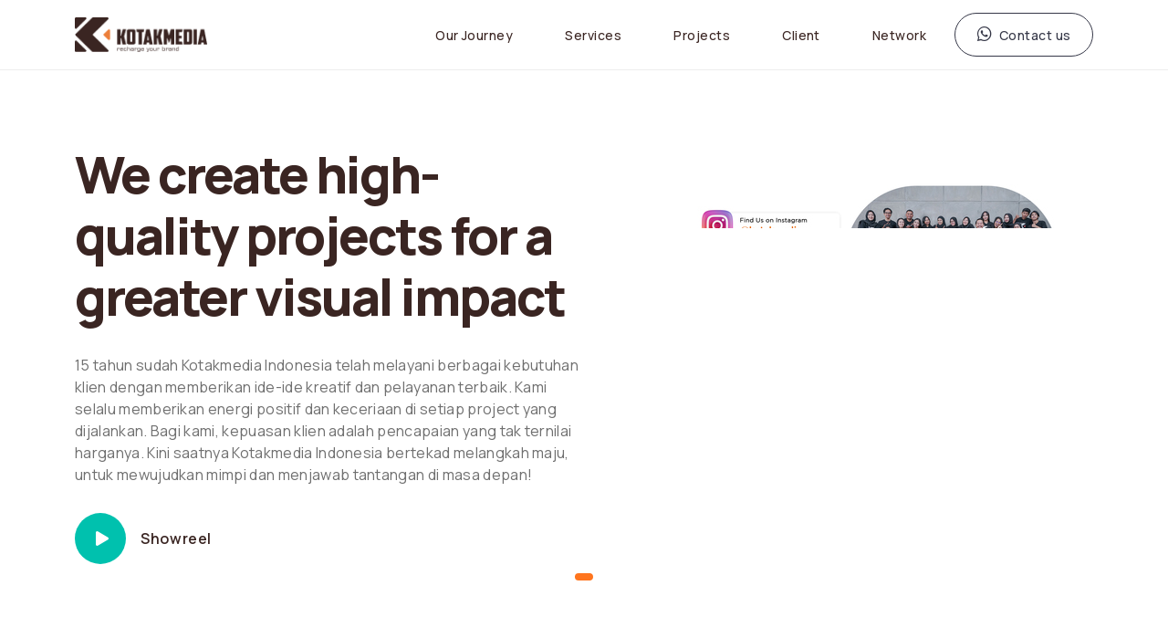

--- FILE ---
content_type: text/html; charset=UTF-8
request_url: https://kotakmedia.co.id/
body_size: 8696
content:
<!DOCTYPE html>
<html lang="en">


<head>
    <meta charset="UTF-8">
    <meta http-equiv="Content-Type" content="text/html; charset=UTF-8">
	<meta name="viewport" content="width=device-width, initial-scale=1, shrink-to-fit=no">
	<meta name="theme-color" content="#FF751E">
	<meta name="description" content="Kotakmedia Indonesia, Web Design and Digital Agency in Jogjakarta, Indonesia specializes on Web Design, Google AdWords, Facebook Ads, SEO, Social Media Management, Website Maintenance and Landing Page optimization">
    <meta name="keywords" content="digital agency jogja,google partner,online advertising,google adwords,iklan facebook, iklan google,seo,social media management,website maintenance and landing page optimization">
    <meta name="author" content="kotakmedia">
	<title>Kotakmedia Indonesia - Web Design and Digital Agency Jogjakarta, Indonesia</title>

	<meta name="apple-mobile-web-app-capable" content="yes">
	<meta name="apple-mobile-web-app-status-bar-style" content="#FF751E">
	<meta name="apple-mobile-web-app-title" content="">
	<link rel="apple-touch-icon" href="https://kotakmedia.co.id/ags/upload/images/favicon/fav_F7aGtSH.png">
	<link rel="shortcut icon" href="https://kotakmedia.co.id/ags/upload/images/favicon/fav_F7aGtSH.png">
	<link rel="icon" href="https://kotakmedia.co.id/ags/upload/images/favicon/fav_F7aGtSH.png" type="image/x-icon">

    <meta class="foundation-data-attribute-namespace">
    <meta class="foundation-mq-xxlarge">
    <meta class="foundation-mq-xlarge-only">
    <meta class="foundation-mq-xlarge">
    <meta class="foundation-mq-large-only">
    <meta class="foundation-mq-large">
    <meta class="foundation-mq-medium-only">
    <meta class="foundation-mq-medium">
    <meta class="foundation-mq-small-only">
    <meta class="foundation-mq-small">
    <meta class="foundation-mq-topbar">

    <!-- open graph -->
    <link rel="canonical" href="https://kotakmedia.co.id/"/>
	<meta property="og:locale" content="id_ID"/>
	<meta property="og:type" content="article"/>
	<meta property="og:title" content="Kotakmedia Indonesia - Web Design and Digital Agency Jogjakarta, Indonesia"/>
	<meta property="og:description" content="Kotakmedia Indonesia, Web Design and Digital Agency in Jogjakarta, Indonesia specializes on Web Design, Google AdWords, Facebook Ads, SEO, Social Media Management, Website Maintenance and Landing Page optimization"/>
	<meta property="og:url" content="https://kotakmedia.co.id/"/>
	<meta property="og:site_name" content="Kotakmedia Indonesia - Web Design and Digital Agency Jogjakarta, Indonesia"/>
    <meta property="og:image" content="https://kotakmedia.co.id/ags/upload/images/favicon/fav_F7aGtSH.png"/>
    <meta property="og:image:type" content="image/jpeg">
    <meta property="og:image:width" content="641">
    <meta property="og:image:height" content="452">

    <link href="https://kotakmedia.co.id/assets/front/vendor/lineicons/lineicons.min.css" rel="stylesheet" type="text/css">
    <link href="https://kotakmedia.co.id/assets/front/vendor/fontawesome/css/all.min.css" rel="stylesheet" type="text/css">
    
    <link href="https://kotakmedia.co.id/assets/front/vendor/swiper/swiper.min.css" rel="stylesheet" type="text/css">

    <link href="https://kotakmedia.co.id/assets/front/vendor/bootstrap/css/bootstrap.min.css" rel="stylesheet" type="text/css">

    <link href="https://kotakmedia.co.id/assets/front/css/style.css" rel="stylesheet" type="text/css">
    
    <script src="https://kotakmedia.co.id/assets/front/vendor/jquery/jquery.min.js"></script>
    <script defer src="https://kotakmedia.co.id/assets/front/js/smooth-scroll.js"></script>

    
<script type="text/javascript">
	$(function(){
		var top = $('.header').offset().top;
		var windowScroll = $(window).scrollTop();
		$(window).on('scroll',function(){
			$('#intro').css({
				'top':'-'+parseInt($(window).scrollTop())/4+'px'
			});
			if($(window).scrollTop() > top){
				$('.header').addClass('float');
			} else {
				$('.header').removeClass('float');
			}
		});
	});
</script>
		<!-- Global site tag (gtag.js) - AdWords: 976189687 -->
		<script async src="https://www.googletagmanager.com/gtag/js?id=AW-976189687"></script>
		<script>
		  window.dataLayer = window.dataLayer || [];
		  function gtag(){dataLayer.push(arguments);}
		  gtag('js', new Date());

		  gtag('config', 'AW-976189687');
		</script>
		<script>
		  gtag('event', 'page_view', {
			'send_to': 'AW-976189687',
			'dynx_itemid': 'replace with value',
			'dynx_itemid2': 'replace with value',
			'dynx_pagetype': 'replace with value',
			'dynx_totalvalue': 'replace with value',
			'user_id': 'replace with value'
		  });
		</script>
		<!-- Global site tag (gtag.js) - Google Analytics -->
		<script async src="https://www.googletagmanager.com/gtag/js?id=UA-86791372-1"></script>
		<script>
		  window.dataLayer = window.dataLayer || [];
		  function gtag(){dataLayer.push(arguments);}
		  gtag('js', new Date());

		  gtag('config', 'UA-86791372-1');
		</script>
		<!-- Facebook Pixel Code -->
		<script>
		  !function(f,b,e,v,n,t,s)
		  {if(f.fbq)return;n=f.fbq=function(){n.callMethod?
		  n.callMethod.apply(n,arguments):n.queue.push(arguments)};
		  if(!f._fbq)f._fbq=n;n.push=n;n.loaded=!0;n.version='2.0';
		  n.queue=[];t=b.createElement(e);t.async=!0;
		  t.src=v;s=b.getElementsByTagName(e)[0];
		  s.parentNode.insertBefore(t,s)}(window, document,'script',
		  'https://connect.facebook.net/en_US/fbevents.js');
		  fbq('init', '202948493711649');
		  fbq('track', 'PageView');
		</script>
		<noscript><img height="1" width="1" style="display:none"
		  src="https://www.facebook.com/tr?id=202948493711649&ev=PageView&noscript=1"
		/></noscript>
		<!-- End Facebook Pixel Code -->
		<script type="text/javascript" src="https://aplikasi.kirim.email/service/bar/4b5380b1-53fb-4af4-8621-e336c62462cc"></script>
</head>
  
<body oncontextmenu="return false" class="antialiased">
    
    <main class="wrap-site spacing-top" id="wrap-site">
        
<header id="header-area">
    <nav id="main-navigation" class="navbar navbar-expand-lg">
        <div class="container">
            <a href="https://kotakmedia.co.id/" class="navbar-brand">
                <img src="https://kotakmedia.co.id/assets/front/img/logo.png" alt="" width="145" height="30" class="img-fluid brand-img"/>
            </a>

            <div class="navbar-act">
                <button class="navbar-toggler" type="button" data-bs-toggle="collapse" data-bs-target="#navigation-bar" aria-controls="navigation-bar" aria-expanded="false" aria-label="Toggle navigation">
                    <span class="icon-bar top-bar"></span>
                    <span class="icon-bar middle-bar"></span>
                    <span class="icon-bar bottom-bar"></span>
                </button>
            </div>

            <div class="collapse navbar-collapse" id="navigation-bar">
                <ul class="navbar-nav ms-auto" id="navbar-navlist">
                    <li class="nav-item">
                        <a class="nav-link " href="https://kotakmedia.co.id/milestone">Our Journey</a>
                    </li>
                    <li class="nav-item">
                        <a class="nav-link " href="javascript:void(0)">Services</a>
                        
                        <ul class="submenu">
                            <li>
                                <a href="https://kotakmedia.co.id/service/web-design-development">Web Design & Development</a>
                            </li>
                            <li>
                                <a href="https://kotakmedia.co.id/service/social-media-management">Social Media Management</a>
                            </li>
                            <li>
                                <a href="https://kotakmedia.co.id/service/digital-marketing">Digital Marketing</a>
                            </li>
                            <li>
                                <a href="https://kotakmedia.co.id/service/content-creator">Content Creator</a>
                            </li>
                        </ul>
                    </li>
                    <li class="nav-item">
                        <a class="nav-link " href="https://kotakmedia.co.id/project">Projects</a>
                    </li>
                    <li class="nav-item">
                        <a class="nav-link " href="https://kotakmedia.co.id/client">Client</a>
                    </li>
                    <li class="nav-item">
                        <a class="nav-link " href="https://kotakmedia.co.id/network">Network</a>
                    </li>
                    <li class="nav-item cta">
                        <a class="nav-link btn btn-padd btn-outline-dark trigg-cta" param="whatsapp" href="https://api.whatsapp.com/send?phone=6285292266660" target="_blank">
                            <span class="icon left lni lni-whatsapp"></span>
                            Contact us
                        </a>
                    </li>
                </ul>
            </div>
        </div>
    </nav>
</header>
        <section class="intro-section section section-lg">
    <div class="container">
        <div class="swiper-container">
            <div class="swiper" id="swiper-intro">
                <div class="swiper-wrapper" id="load_data_intro"></div>
            </div>
        </div>

        <div class="d-flex justify-content-center">
            <div class="swiper-pagination pagination-bullet-2 swiper-pagination-intro"></div>
        </div>
        <!-- <div class="intro-slider-nav">
            <div class="swiper-button-2 swiper-button-next swiper-intro-next"></div>
            <div class="swiper-button-2 swiper-button-prev swiper-intro-prev"></div>
        </div> -->

        <img data-src="https://kotakmedia.co.id/assets/front/img/cover-1.webp" alt="" class="img-fluid lazyload cover-1">
    </div>
</section>


<section class="services-section section section-xs">
    <div class="container">
        <div class="inner">
            <div class="section-title" id="load_data_home_label"></div>

            <div class="services-area" id="load_data_services"></div>
        </div>
    </div>
</section>


<section class="achievement-section section section-xs">
    <div class="container">
        <div class="inner">
            <div class="row align-items-center" id="load_data_achievement"></div>
        </div>
    </div>
</section>


<section class="client-section slider-section section section-md">
    <div class="container">
        <div class="row">
            <div class="col-xl-6 col-lg-7 col-md-9 slider-heading">
                <div class="section-title" id="load_data_title_project"></div>
            </div>

            <div class="col-xl-6 col-lg-5 slider-nav client-nav">
                <div class="swiper-button-area">
                    <div class="swiper-button style-2 swiper-button-prev swiper-client-prev"></div>
                    <div class="swiper-button style-2 swiper-button-next swiper-client-next"></div>
                </div>
            </div>

            <div class="col-lg-12 slider-content">
                <div class="swiper-container">
                    <div class="swiper" id="swiper-client">
                        <div class="swiper-wrapper" id="load_data_project"></div>
                    </div>
                </div>  
            </div>
        </div>
    </div>
</section>


<section class="testimonial-section section section-md">
    <div class="container">
        <div class="section-title center" id="load_data_title_testimonial"></div>

        <div class="inner">    
            <div class="swiper-container">
                <div class="swiper" id="swiper-testimonial">
                    <div class="swiper-wrapper" id="load_data_testimonial"></div>
                </div>
            </div>

            <div class="slider-nav">
                <div class="swiper-button style-2 swiper-button-prev swiper-testimonial-prev"></div>
                <div class="swiper-button style-2 swiper-button-next swiper-testimonial-next"></div>
            </div>
        </div>
    </div>

    <img data-src="https://kotakmedia.co.id/assets/front/img/cover-1.webp" alt="" class="img-fluid lazyload cover-1">
</section>


<!-- cta -->

<section class="cta-section section section-xs">
    <div class="container">
        <div class="inner">
            <div class="left">
                <div class="section-title">
                    <h2 class="title section-heading-lg">Start your experince with us today</h2>
                    <p class="description section-description-md">Tidak hanya menyediakan solusi strategi & layanan, kami terus melakukan riset dan inovasi terhadap perkembangan teknologi serta mengembangkan layanan dengan berkolaborasi dengan berbagai partner terpecaya.</p>
                </div>
            </div>

            <div class="right">
                <div class="thumb">
                    <img data-src="https://kotakmedia.co.id/assets/front/img/thumb/cta-thumb.jpg" alt="" class="img-fluid lazyload thumb-img">
                </div>

                <div class="contact">
                    <h4 class="section-description-xl">Contact Sales</h4>
                    <p class="description section-description-md">Our team would love to help you find the perfect fit of products and solutions.</p>
                    
                    <div class="contact-info">
                        <div class="icon">
                            <svg width="25" height="25" viewBox="0 0 25 25" fill="none" xmlns="http://www.w3.org/2000/svg">
                                <path fill-rule="evenodd" clip-rule="evenodd" d="M12.5 3.98438C9.73858 3.98438 7.5 6.22295 7.5 8.98438C7.5 11.7458 9.73858 13.9844 12.5 13.9844C15.2614 13.9844 17.5 11.7458 17.5 8.98438C17.5 6.22295 15.2614 3.98438 12.5 3.98438ZM9.5 8.98438C9.5 7.32753 10.8431 5.98438 12.5 5.98438C14.1569 5.98438 15.5 7.32753 15.5 8.98438C15.5 10.6412 14.1569 11.9844 12.5 11.9844C10.8431 11.9844 9.5 10.6412 9.5 8.98438Z" fill="white"/><path d="M15.5453 15.4387C13.8627 15.1272 12.1373 15.1272 10.4547 15.4387L9.57857 15.6009C8.50416 15.7998 7.28968 16.1726 6.31738 16.8272C5.32363 17.4962 4.5 18.5276 4.5 19.9845V21.9845H6.5V19.9845C6.5 19.3952 6.80071 18.9128 7.43427 18.4863C8.08929 18.0453 9.00511 17.741 9.94264 17.5675L10.8188 17.4053C12.2607 17.1383 13.7393 17.1383 15.1812 17.4053L16.0574 17.5675C16.9949 17.741 17.9107 18.0453 18.5657 18.4863C19.1993 18.9128 19.5 19.3952 19.5 19.9845V21.9845H21.5V19.9845C21.5 18.5276 20.6764 17.4962 19.6826 16.8272C18.7103 16.1726 17.4958 15.7998 16.4214 15.6009L15.5453 15.4387Z" fill="white"/>
                            </svg>
                        </div>
                        <div class="text"><a href="https://api.whatsapp.com/send?phone=6285292266660" target="_blank" class="btn btn-padd-sm btn-whatsapp trigg-cta" param="whatsapp"><i class="lni lni-whatsapp"></i> Free Consultation</a></div>
                    </div>

                    <div class="contact-info">
                        <div class="icon">
                            <svg width="25" height="25" viewBox="0 0 25 25" fill="none" xmlns="http://www.w3.org/2000/svg">
                                <path fill-rule="evenodd" clip-rule="evenodd" d="M20.3409 7.98438H4.65913L12.5 12.3404L20.3409 7.98438ZM4.5 10.1839V17.9844H20.5V10.1839L12.9856 14.3586L12.5 14.6284L12.0144 14.3586L4.5 10.1839ZM2.5 7.98438C2.5 6.8798 3.39543 5.98438 4.5 5.98438H20.5C21.6046 5.98438 22.5 6.8798 22.5 7.98438V17.9844C22.5 19.089 21.6046 19.9844 20.5 19.9844H4.5C3.39543 19.9844 2.5 19.089 2.5 17.9844V7.98438Z" fill="white"/>
                            </svg>
                        </div>
                        <div class="text"><a href="mailto:marcomm@kotakmedia.net"  target="_blank" class="hover-1 trigg-cta" param="email">marcomm@kotakmedia.net</a></div>
                    </div>
                </div>
            </div>
        </div>
    </div>
</section>
<script defer src="https://kotakmedia.co.id/assets/front/js/magnifig-popup.js"></script>

<script type="text/javascript">
    $(document).ready(function() {
            
        // --------------------------- load data intro ---------------------------
            $.ajax({
                method   : 'POST',
                url      : 'https://kotakmedia.co.id/fetch/fetch_data/fetch_data_intro',
                dataType : 'json',
                beforeSend: function() {
                    var load_data =
                        '<div class="swiper-slide">'+
                            '<div class="inner">'+
                                '<div class="content">'+
                                    '<div class="section-heading-xl cload cload-100 cload-xxl"></div>'+
                                    '<div class="section-heading-xl cload cload-90 cload-xxl"></div>'+
                                    '<div class="heading section-heading-xl cload cload-70 cload-xxl"></div>'+
                                    '<p class="description section-description cload cload-90"></p>'+
                                    '<p class="description section-description cload cload-100"></p>'+
                                    '<p class="description section-description cload cload-70"></p>'+

                                    '<div class="act d-flex">'+
                                        '<div class="cload cload-40 cload-xxl me-3"></div>'+
                                        '<div class="cload cload-40 cload-xxl"></div>'+
                                    '</div>'+
                                '</div>'+

                                '<div class="thumb">'+
                                    '<div class="thumb-inner cload cload-img cload-img-xxl"></div>'+
                                '</div>'+
                            '</div>'+
                        '</div>';

                    $('#load_data_intro').html(load_data);
                },
                success:function(response) {
                    var load_data = '';
                    
                    if (response.success == 1) {
                        $.each(response.data, function(i, val) {
                            
                            if (val.alt_img) {
                                var alt_img = val.alt_img;
                            } else {
                                var alt_img = val.judul;
                            }

                            if (val.link_text) {
                                var action_1 = '<a href="'+val.link+'" class="btn btn-accent btn-arrow">'+val.link_text+'</a>';
                            } else {
                                var action_1 = '';
                            }

                            if (val.link_video) {
                                var action_2 = '<a href="'+val.link_video+'" class="btn btn-play-video pulse-shadow intro-video-popup"><span class="play"></span> <span class="text">Showreel</span></a>';
                            } else {
                                var action_2 = '';
                            }

                            load_data += 
                                '<div class="swiper-slide">'+
                                    '<div class="inner">'+
                                        '<div class="content">'+
                                            '<h2 class="heading section-heading-xl">'+val.judul+'</h2>'+
                                            '<p class="description section-description">'+val.keterangan+'</p>'+

                                            '<div class="act">'+
                                                action_1+
                                                action_2+
                                            '</div>'+
                                        '</div>'+

                                        '<div class="thumb">'+
                                            '<div class="thumb-inner">'+
                                                '<img src="'+val.gambar+'" alt="'+alt_img+'" class="img-fluid lazyload thumb-img">'+

                                                // '<img src="assets/front/img/thumb/intro-1-md-1.webp" alt="" class="img-fluid lazyload pattern p1">'+
                                                // '<img src="assets/front/img/thumb/intro-1-md-2.webp" alt="" class="img-fluid lazyload pattern p2">'+
                                                // '<img src="assets/front/img/thumb/intro-1-sm-1.webp" alt="" class="img-fluid lazyload pattern p3">'+
                                                // '<img src="assets/front/img/thumb/intro-1-sm-2.webp" alt="" class="img-fluid lazyload pattern p4">'+
                                            '</div>'+
                                        '</div>'+
                                    '</div>'+
                                '</div>';
                        });
                    }

                    $('#load_data_intro').html(load_data);

                    // slider intro
                    new Swiper('#swiper-intro', {
                        slidesPerView: 1,
                        spaceBetween: 80,
                        centeredSlides: true,
                        spaceBetween: 15,
                        lazy: true,
                        preloadImages: true,
                        speed: 2000,
                        autoplay: {
                            delay: 9000,
                            disableOnInteraction: false,
                        },
                        navigation: {
                            nextEl: '.swiper-intro-next',
                            prevEl: '.swiper-intro-prev',
                        },
                        pagination: {
                            el: '.swiper-pagination-intro',
                            dynamicBullets: false,
                            clickable: true,
                        },
                        mousewheel: false,
                        loop: false,
                    });

                    // video popup
                    $('.intro-video-popup').magnificPopup({
	            		type: 'iframe',
	            		mainClass: 'mfp-fade mfp-no-margins mfp-with-zoom',
	            		disableOn: 320,
	            		removalDelay: 150,
	            		preloader: true,
                        closeOnContentClick: true,
	            		fixedContentPos: true,
                        zoom: {
                            enabled: true,
                            duration: 400
                        },
	            		iframe: {
	            			patterns: {
	            				youtube: {
	            					index: 'youtube.com/', 
	            					id: function(url) {        
	            						var m = url.match(/[\\?\\&]v=([^\\?\\&]+)/);
	            						if ( !m || !m[1] ) return null;
	            						return m[1];
	            					},
	            					src: '//www.youtube.com/embed/%id%?autoplay=1'
	            				},
	            			}
	            		},
	            	});
                }
            });
        // --------------------------- end load data intro ---------------------------


        // --------------------------- load data services ---------------------------
            // label services
            $.ajax({
                method   : 'POST',
                url      : 'https://kotakmedia.co.id/fetch/fetch_data/fetch_data_label',
                data     : { param:'home' },
                dataType : 'json',
                beforeSend: function() {
                    var load_data = 
                        '<div class="title section-heading-lg pe-5">'+
                            '<div class="section-heading-lg cload cload-100 cload-xl"></div>'+
                            '<div class="section-heading-lg cload cload-90 cload-xl"></div>'+
                        '</div>'+
                        '<div class="description section-description">'+
                            '<div class="section-heading-lg cload cload-90"></div>'+
                            '<div class="section-heading-lg cload cload-70"></div>'+
                            '<div class="section-heading-lg cload cload-80"></div>'+
                            '<div class="section-heading-lg cload cload-60"></div>'+
                        '</div>'+
                        
                        '<div class="act">'+
                            '<div class="cload cload-60 cload-xxl cload-lg-center"></div>'+
                        '</div>';

                    $('#load_data_home_label').html(load_data);
                },
                success:function(response) {
                    var load_data = '';
                    
                    if (response.success == 1) {
                        $.each(response.data, function(i, val) {

                            load_data += 
                                '<h2 class="title section-heading-lg">'+val.judul+'</h2>'+
                                '<p class="description section-description">'+val.keterangan+'</p>'+
                                
                                '<div class="act">'+
                                    '<a href="javascript:void(0)" class="btn btn-outline-dark btn-arrow">Learn More</a>'+
                                '</div>';

                            $('#load_data_home_label').html(load_data);
                        });
                    }
                }
            });

            // data services
            $.ajax({
                method   : 'POST',
                url      : 'https://kotakmedia.co.id/fetch/fetch_data/fetch_data_services',
                dataType : 'json',
                beforeSend: function() {
                    var load_data = '';

                    for (i=0; i < 4; i++) {
                        load_data += 
                            '<div class="item">'+
                                '<div class="heading section-description-xl cload cload-100 cload-xxl"></div>'+
                                '<div class="heading section-description-xl cload cload-90 cload-xxl"></div>'+
                                '<div class="link section-description cload cload-100"></div>'+
                            '</div>';
                    }

                    $('#load_data_services').html(load_data);
                },
                success:function(response) {
                    var load_data = '';
                    
                    if (response.success == 1) {
                        $.each(response.data, function(i, val) {

                            load_data += 
                                '<div class="item">'+
                                    '<a href="'+val.url_services+'">'+
                                        '<h4 class="heading section-description-xl">'+val.nama_servis+'</h4>'+
                                    '</a>'+
                                    '<a href="'+val.url_services+'" class="link link-arrow style-2"><span class="text">Info Selengkapnya</span></a>'+
                                '</div>';
                        });
                    }

                    $('#load_data_services').html(load_data);
                }
            });
        // --------------------------- end load data services ---------------------------


        // --------------------------- load data achievement ---------------------------
            $.ajax({
                method   : 'POST',
                url      : 'https://kotakmedia.co.id/fetch/fetch_data/fetch_data_label',
                data     : { param:'detail-home' },
                dataType : 'json',
                beforeSend: function() {
                    var load_data = 
                        '<div class="col-lg-6">'+
                            '<div class="thumb">'+
                                '<div class="img-fluid lazyload thumb-img cload cload-img cload-img-xxl"></div>'+
                            '</div>'+
                        '</div>'+

                        '<div class="col-lg-6">'+
                            '<div class="content">'+
                                '<div class="section-title">'+
                                    '<p class="subtitle style-2 cload cload-50 cload-md"></p>'+
                                    '<div class="titlex section-heading-lg cload cload-60 cload-xxl"></div>'+
                                    '<div class="titlex section-heading-lg cload cload-90 cload-xxl"></div>'+
                                    '<div class="title section-heading-lg cload cload-80 cload-xxl"></div>'+
                                    '<p class="descriptionx section-description cload cload-90"></p>'+
                                    '<p class="descriptionx section-description cload cload-100"></p>'+
                                    '<p class="descriptionx section-description cload cload-80"></p>'+
                                    '<p class="descriptionx section-description cload cload-100"></p>'+
                                    '<p class="description section-description cload cload-90"></p>'+
                                '</div>'+

                                '<div class="act">'+
                                    '<div class="cload cload-40 cload-xxl"></div>'+
                                    '<div class="cload cload-40 cload-xxl"></div>'+
                                '</div>'+
                            '</div>'+
                        '</div>';

                    $('#load_data_achievement').html(load_data);
                },
                success:function(response) {
                    var load_data = '';
                    
                    if (response.success == 1) {
                        $.each(response.data, function(i, val) {

                            load_data += 
                                '<div class="col-lg-6">'+
                                    '<div class="thumb">'+
                                        '<img src="'+val.gambar+'" alt="" class="img-fluid lazyload thumb-img">'+

                                        // '<div class="row">'+
                                        //     '<div class="col-6">'+
                                        //         '<img data-src="assets/front/img/thumb/achieve-1.png" alt="" class="img-fluid lazyload thumb-img t1">'+
                                        //         '<img data-src="assets/front/img/thumb/achieve-4.png" alt="" class="img-fluid lazyload thumb-img t2">'+
                                        //     '</div>'+
                                        //     '<div class="col-6">'+
                                        //         '<img data-src="assets/front/img/thumb/achieve-3.png" alt="" class="img-fluid lazyload thumb-img t3">'+
                                        //         '<img data-src="assets/front/img/thumb/achieve-2.png" alt="" class="img-fluid lazyload thumb-img t4">'+
                                        //     '</div>'+
                                        // '</div>'+
                                    '</div>'+
                                '</div>'+

                                '<div class="col-lg-6">'+
                                    '<div class="content">'+
                                        '<div class="section-title">'+
                                            '<p class="subtitle style-2">15th Kotak Media</p>'+
                                            '<h2 class="title section-heading-lg">'+val.judul+'</h2>'+
                                            '<p class="description section-description">'+val.keterangan+'</p>'+
                                        '</div>'+

                                        '<div class="act">'+
                                            '<div>'+
                                                '<img src="https://kotakmedia.co.id/assets/front/img/google-partner.png" alt="" class="img-fluid lazyload thumb-img t1">'+
                                            '</div>'+
                                            '<a href="https://kotakmedia.co.id/project" class="btn btn-accent btn-arrow">Our Portfolio</a>'+
                                        '</div>'+
                                    '</div>'+
                                '</div>';

                            $('#load_data_achievement').html(load_data);
                        });
                    }
                }
            });
        // --------------------------- end load data achievement ---------------------------
        

        // --------------------------- load data project ---------------------------
            $.ajax({
                method   : 'POST',
                url      : 'https://kotakmedia.co.id/fetch/fetch_data/fetch_data_project',
                dataType : 'json',
                beforeSend: function() {
                    // title
                    var load_data_title =
                        '<div class="title section-heading-lg cload cload-70 cload-xl"></div>'+
                        '<p class="description section-description cload cload-100"></p>'+
                        '<p class="description section-description cload cload-80"></p>';
                    
                    $('#load_data_title_project').html(load_data_title);

                    // data
                    var load_data = '';

                    for (i=0; i < 6; i++) {
                        load_data += 
                            '<div class="swiper-slide">'+
                                '<div class="client-item">'+
                                    '<div class="head">'+
                                        '<div class="img-fluid client-img cload cload-img cload-img-xxl"></div>'+
                                    '</div>'+
                                    '<div class="body">'+
                                        '<p class="category section-description-md cload cload-60 cload-md"></p>'+
                                        '<div class="heading section-description-lg cload cload-90 cload-lg"></div>'+
                                    '</div>'+
                                '</div>'+
                            '</div>';
                    }

                    $('#load_data_project').html(load_data);
                },
                success:function(response) {
                    console.log(response)
                    // title
                    var load_data_title =
                        '<h2 class="title section-heading-lg">Introduce Our Best Works</h2>'+
                        '<p class="description section-description">This is a collection of work that has been completed with several clients and they are very satisfied with the results we have provided</p>';
                    
                    $('#load_data_title_project').html(load_data_title);

                    // data
                    var load_data = '';
                    
                    if (response.success == 1) {
                        $.each(response.data, function(i, val) {

                            load_data += 
                                '<div class="swiper-slide">'+
                                    '<div class="client-item">'+
                                        '<div class="head">'+
                                            '<a href="'+val.url_detail+'">'+
                                                '<img src="'+val.client_logo+'" alt="'+val.client_name+'" class="img-fluid client-img">'+
                                            '</a>'+
                                        '</div>'+
                                        '<div class="body">'+
                                            '<p class="category section-description-md">'+val.category+'</p>'+
                                            '<a href="'+val.url_detail+'">'+
                                                '<h3 class="heading section-description-lg">'+val.heading+'</h3>'+
                                            '</a>'+
                                        '</div>'+
                                    '</div>'+
                                '</div>';

                            $('#load_data_project').html(load_data);
                        });
                    }

                    // slider client
                    new Swiper('#swiper-client', {
                        centeredSlides: false,
                        spaceBetween: 15,
                        lazy: true,
                        preloadImages: true,
                        speed: 2000,
                        autoplay: {
                            delay: 9000,
                            disableOnInteraction: false,
                        },
                        navigation: {
                            nextEl: '.swiper-client-next',
                            prevEl: '.swiper-client-prev',
                        },
                        pagination: {
                            el: '.swiper-pagination-client',
                            dynamicBullets: false,
                            clickable: true,
                        },
                        mousewheel: false,
                        loop: false,
                        breakpoints: {
                            0: {
                                slidesPerView: 1.5,
                                centeredSlides: false,
                                freeMode: true,
                            },
                            480: {
                                slidesPerView: 2,
                            },
                            768: {
                                slidesPerView: 3,
                            },
                            992: {
                                slidesPerView: 4,
                                spaceBetween: 20,
                            },
                            1400: {
                                slidesPerView: 4,
                                spaceBetween: 30,
                            }
                        }
                    });
                }
            });

            // slider client
            new Swiper('#swiper-client', {
                spaceBetween: 15,
                breakpoints: {
                    0: {
                        slidesPerView: 1.5,
                    },
                    480: {
                        slidesPerView: 2,
                    },
                    768: {
                        slidesPerView: 3,
                    },
                    992: {
                        slidesPerView: 4,
                        spaceBetween: 20,
                    },
                    1400: {
                        slidesPerView: 4,
                        spaceBetween: 30,
                    }
                }
            });
        // --------------------------- end load data project ---------------------------


        // --------------------------- load data testimonial ---------------------------
            $.ajax({
                method   : 'POST',
                url      : 'https://kotakmedia.co.id/fetch/fetch_data/fetch_data_testimoni',
                dataType : 'json',
                beforeSend: function() {
                    // title
                    var load_data_title =
                        '<div class="title section-heading-lg cload cload-center cload-70 cload-xl"></div>'+
                        '<div class="mt-2 cload cload-center cload-40 cload-xxl"></div>';
                    
                    $('#load_data_title_testimonial').html(load_data_title);

                    // data
                    var load_data = 
                        '<div class="swiper-slide">'+
                            '<div class="testimonial-item">'+
                                '<div class="author">'+
                                    '<div class="author-img cload cload-img cload-img-md"></div>'+
                                    '<div class="author-info">'+
                                        '<p class="name section-description-md cload cload-90 cload-sm"></p>'+
                                        '<p class="company section-description-md cload cload-60 cload-xs"></p>'+
                                    '</div>'+
                                '</div>'+
                                '<div class="body">'+
                                    '<div class="cload cload-90 cload-sm"></div>'+
                                    '<div class="cload cload-100 cload-sm"></div>'+
                                    '<div class="cload cload-70 cload-sm"></div>'+
                                    '<div class="cload cload-80 cload-sm"></div>'+
                                '</div>'+
                            '</div>'+
                        '</div>';

                    $('#load_data_testimonial').html(load_data);
                },
                success:function(response) {
                    // title
                    var load_data_title =
                        '<h2 class="title section-heading-xl">Some clients who love our works</h2>'+
                        '<a href="javascript:void(0)" class="btn btn-outline-accent btn-arrow mt-3">See all customer stories</a>';
                    
                    $('#load_data_title_testimonial').html(load_data_title);

                    // data
                    var load_data = '';
                    
                    if (response.success == 1) {
                        $.each(response.data, function(i, val) {

                            load_data += 
                                '<div class="swiper-slide">'+
                                    '<div class="testimonial-item"><div class="card rounded">'+
                                        '<div class="author">'+
                                            '<div class="author-img">'+
                                                '<img src="'+val.gambar+'" alt="'+val.nama+'" class="img-fluid">'+
                                            '</div>'+
                                            '<div class="author-info">'+
                                                '<p class="name section-description-md">'+val.nama+'</p>'+
                                                '<p class="company section-description-sm">'+val.jabatan+'</p>'+
                                            '</div>'+
                                        '</div>'+
                                        '<div class="body">'+
                                            '<p class="review section-description-lg">'+val.isi+'</p>'+
                                        '</div>'+
                                    '</div>'+
                                '</div></div>';

                            $('#load_data_testimonial').html(load_data);
                        });
                    }

                    // slider testimonial
                    new Swiper('#swiper-testimonial', {
                        slidesPerView: 2,
                        spaceBetween: 80,
                        centeredSlides: false,
                        lazy: true,
                        preloadImages: true,
                        speed: 2000,
                        autoplay: {
                            delay: 9000,
                            disableOnInteraction: false,
                        },
                        breakpoints: {
                            0: {
                                slidesPerView: 1,
                            },
                            480: {
                                slidesPerView: 1,
                            },
                            768: {
                                slidesPerView: 1,
                            },
                            992: {
                                slidesPerView: 2,
                                spaceBetween: 20,
                            },
                            1400: {
                                slidesPerView: 2,
                                spaceBetween: 30,
                            }
                        },
                        navigation: {
                            nextEl: '.swiper-testimonial-next',
                            prevEl: '.swiper-testimonial-prev',
                        },
                        pagination: {
                            el: '.swiper-pagination-testimonial',
                            dynamicBullets: false,
                            clickable: true,
                        },
                        mousewheel: false,
                        loop: true,
                    });
                }
            });

            // slider testimonial
            new Swiper('#swiper-testimonial', {
                slidesPerView: 1,
                spaceBetween: 80,
            });
        // --------------------------- end load data testimonial ---------------------------
        

        // --------------------------- post visitor ---------------------------
            setTimeout(post_visitor, 1000);

            function post_visitor() {
                $.ajax({
                    method   : 'POST',
                    url      : 'https://kotakmedia.co.id/home/post_visitor',
                    dataType : 'json',
                    success:function(response) {}
                });
            }
		// --------------------------- end post visitor ---------------------------
    });
</script>
        
<footer class="footer section sec">
    <div class="container">
        <div class="row justify-content-between">
            <div class="col-lg-2 col-md-6">
                <div class="footer-column">
                    <img data-src="https://kotakmedia.co.id/ags/upload/images/favicon/fav_F7aGtSH.png" alt="logo" class="img-fluid lazyload footer-logo">
                </div>
            </div>

            <div class="col-lg-2 col-md-6">
                <div class="footer-column">
                    <h3 class="column-title section-description-lg">OUR JOURNEY</h3>

                    <ul class="footer-list">
                        <li><a href="https://kotakmedia.co.id/milestone" class="section-description-md hover-1 dark">Our Milestones</a></li>
                        <li><a href="https://kotakmedia.co.id/network" class="section-description-md hover-1 dark">Our Network</a></li>
                        <li><a href="https://kotakmedia.co.id/blog" class="section-description-md hover-1 dark">Our Blog</a></li>
                    </ul>
                </div>
            </div>

            <div class="col-lg-2 col-md-6">
                <div class="footer-column">
                    <h3 class="column-title section-description-lg">OUR OFFICE</h3>

                    <ul class="footer-list">
                        <li><a href="https://kotakmedia.co.id/internship" class="section-description-md hover-1 dark">Internship</a></li>
                        <li><a href="https://kotakmedia.co.id/career" class="section-description-md hover-1 dark">Career</a></li>
                        <li><a href="https://kotakmedia.co.id/contact" class="section-description-md hover-1 dark">Contact</a></li>
                    </ul>
                </div>
            </div>

            <div class="col-lg-3 col-md-6">
                <div class="footer-column">
                    <h3 class="column-title section-description-lg">LOCATION</h3>

                    <p class="section-description-md">Jl. S. Hartono No.88, Tambakan, Sinduharjo, Kec. Ngaglik, Kabupaten Sleman, Daerah Istimewa Yogyakarta 55581</p>
                </div>
            </div>

            <div class="col-xl-3 col-lg-4 col-md-6">
                <div class="footer-column">
                    <h3 class="column-title section-description-lg">Have an idea or project? <br>Let’s talk</h3>

                    <a href="https://api.whatsapp.com/send?phone=6285292266660" target="_blank" class="section-description-md custom-link-arrow">
                        <svg class="icon" width="61" height="9" viewBox="0 0 61 9" fill="none" xmlns="http://www.w3.org/2000/svg">
                            <path fill-rule="evenodd" clip-rule="evenodd" d="M58.9918 3.42578H58.9995V3.43274L60.0786 4.41398L55.9998 8.29478V5.42558H0V3.42578H55.9998V0.705078L58.9918 3.42578Z" fill="#1B212C"/>
                        </svg>
                        <span>Let’s be in touch</span>
                    </a>

                    <ul class="footer-list social-media mt-4">
                        <li><a href="https://www.facebook.com/KotakmediaID" class="icon" target="_blank"><i class="fab fa-facebook-f"></i></a></li>
                        <li><a href="https://www.twitter.com/kotakmedia" class="icon" target="_blank"><i class="fab fa-twitter"></i></a></li>
                        <li><a href="https://www.instagram.com/kotakmedia" class="icon" target="_blank"><i class="fab fa-instagram"></i></a></li>
                        <li><a href="https://www.youtube.com/@kotakmediacreative9547" class="icon" target="_blank"><i class="fab fa-youtube"></i></a></li>
                        <li><a href="https://www.linkedin.com/company/kotakmedia-indonesia" class="icon" target="_blank"><i class="fab fa-linkedin"></i></a></li>
                    </ul>
                </div>
            </div>
        </div>
    </div>
</footer>

<div class="copyright">
    <div class="container">
        <div class="copyright d-flex flex-sm-row flex-column align-items-center justify-content-center text-center">
            <p>Copyright &copy; 2010 - <script>document.write(new Date().getFullYear());</script> CV. Kotakmedia Indonesia</p>
        </div>
    </div>
</div>    </main>

    <button type="button" id="back-to-top" class="back-to-top"></button>
    <div class="stickynav-dekstop" id="btn-book">
	<a href="https://wa.me/6285292266660?text=Hallo Kotakmedia." class="btn-book"   target="_blank"><img src="https://kotakmedia.co.id/assets/wa.png" style="width: 50px"></a>
</div>

    <script type="text/javascript">
        $(document).ready(function() {
            
            // --------------------------- post click ---------------------------
                var uri_string = 'https://kotakmedia.co.id/';

                $(document).on('click', '.trigg-cta', function() {
                    var param = $(this).attr('param');
                    
                    $.ajax({
                        method   : 'POST',
                        url      : 'https://kotakmedia.co.id/home/post_cta_click',
                        data     : { param:param, uri_string:uri_string },
                        dataType : 'json',
                        success:function(response) {}
                    });
                });
            // --------------------------- end post click ---------------------------

        });
    </script>

    <script defer src="https://kotakmedia.co.id/assets/front/js/waypoint.js"></script>
    <script defer src="https://kotakmedia.co.id/assets/front/js/lazyload.js"></script>
    <script defer src="https://kotakmedia.co.id/assets/front/js/jquery.theia.sticky.js"></script>
    <script defer src="https://kotakmedia.co.id/assets/front/vendor/bootstrap/js/bootstrap.min.js"></script>
    <script defer src="https://kotakmedia.co.id/assets/front/vendor/swiper/swiper.min.js"></script>
    <script defer src="https://kotakmedia.co.id/assets/front/js/plugins.js"></script>
    <script defer src="https://kotakmedia.co.id/assets/front/js/main.js"></script>
</body>
</html>

--- FILE ---
content_type: text/html; charset=UTF-8
request_url: https://kotakmedia.co.id/fetch/fetch_data/fetch_data_intro
body_size: 752
content:
{"data":[{"judul":"We create high-quality projects for a greater visual impact","keterangan":"<p><span data-metadata=\"<!--(figmeta)eyJmaWxlS2V5IjoiY2pXYWo5WkQyblpQWjBkODduamNEQiIsInBhc3RlSUQiOjI3NDczODczNSwiZGF0YVR5cGUiOiJzY2VuZSJ9Cg==(\/figmeta)-->\"><\/span>15 tahun sudah Kotakmedia Indonesia telah melayani berbagai kebutuhan klien dengan memberikan ide-ide kreatif dan pelayanan terbaik. Kami selalu memberikan energi positif dan keceriaan di setiap project yang dijalankan. Bagi kami, kepuasan klien adalah pencapaian yang tak ternilai harganya. Kini saatnya Kotakmedia Indonesia bertekad melangkah maju, untuk mewujudkan mimpi dan menjawab tantangan di masa depan!<br><\/p>","alt_img":"","link":"","link_text":"","link_video":"https:\/\/www.youtube.com\/watch?v=Q2lV7EbcM4w&ab_channel=KotakmediaCreative","gambar":"https:\/\/kotakmedia.co.id\/ags\/upload\/images\/slideshow\/img_fRAUdOp.jpg"}],"success":1,"message":"success."}

--- FILE ---
content_type: text/html; charset=UTF-8
request_url: https://kotakmedia.co.id/fetch/fetch_data/fetch_data_label
body_size: 381
content:
{"data":[{"judul":"Choose your goal, our service below","sub_judul":"","keterangan":"Work with the largest network of independent professionals and get things done\u2014from quick turnarounds to big transformations.","gambar":"https:\/\/kotakmedia.co.id\/assets\/front\/img\/no-image-kotakmedia.png"}],"success":1,"message":"success."}

--- FILE ---
content_type: text/html; charset=UTF-8
request_url: https://kotakmedia.co.id/fetch/fetch_data/fetch_data_services
body_size: 340
content:
{"data":[{"nama_servis":"Web Design Development","url_services":"https:\/\/kotakmedia.co.id\/service\/web-design-development"},{"nama_servis":"Social Media Management","url_services":"https:\/\/kotakmedia.co.id\/service\/social-media-management"},{"nama_servis":"Digital Marketing","url_services":"https:\/\/kotakmedia.co.id\/service\/digital-marketing"},{"nama_servis":"Content Creator","url_services":"https:\/\/kotakmedia.co.id\/service\/content-creator"}],"success":1,"message":"success."}

--- FILE ---
content_type: text/html; charset=UTF-8
request_url: https://kotakmedia.co.id/fetch/fetch_data/fetch_data_label
body_size: 456
content:
{"data":[{"judul":"Achievements of our company in the creative role","sub_judul":"","keterangan":"Kotakmedia telah dipercaya untuk menjalankan Lebih dari 200+ Proyek dan masih terus bertambah. Ide di balik setiap proyek yang sempurna menjadi kunci utama dalam menciptakan brand awareness. Siapkan diri Anda dan buat mereka terkesan dengan brand Anda.","gambar":"https:\/\/kotakmedia.co.id\/ags\/upload\/images\/labels\/img_ARQuIYV.png"}],"success":1,"message":"success."}

--- FILE ---
content_type: text/html; charset=UTF-8
request_url: https://kotakmedia.co.id/fetch/fetch_data/fetch_data_project
body_size: 790
content:
{"data":[{"heading":"Food Startup Indonesia","url_detail":"https:\/\/kotakmedia.co.id\/project\/food-startup-indonesia\/dkcxdmh5aUN2TFNHMlRyR25mWHJBZz09","category":"Web Design Development","client_name":"Food Startup Indonesia","client_logo":"https:\/\/kotakmedia.co.id\/ags\/upload\/images\/client\/img_YobzAIH.jpg","url_services":"https:\/\/kotakmedia.co.id\/service\/web-design-development"},{"heading":"Kraton Jogja","url_detail":"https:\/\/kotakmedia.co.id\/project\/kraton-jogja\/NHRkeE04M2RoS2JvY2VETHhCWU44UT09","category":"Web Design Development","client_name":"Karaton Ngayogyakarta Hadiningrat","client_logo":"https:\/\/kotakmedia.co.id\/ags\/upload\/images\/client\/img_lSrVBZy.jpg","url_services":"https:\/\/kotakmedia.co.id\/service\/web-design-development"},{"heading":"Rumah Sakit JIH","url_detail":"https:\/\/kotakmedia.co.id\/project\/rumah-sakit-jih\/UVFUMUhuQW5LRjZZSnJHM1BlRWFHQT09","category":"Social Media Management","client_name":"Rumah Sakit JIH","client_logo":"https:\/\/kotakmedia.co.id\/ags\/upload\/images\/client\/img_wBxnW42.jpg","url_services":"https:\/\/kotakmedia.co.id\/service\/social-media-management"},{"heading":"DOWA BAG","url_detail":"https:\/\/kotakmedia.co.id\/project\/dowa-bag\/UTl1NnJ2eXVsbE9sUUk4aVdsMHUyQT09","category":"Social Media Management","client_name":"Dowa","client_logo":"https:\/\/kotakmedia.co.id\/ags\/upload\/images\/client\/img_5Wo01Hf.png","url_services":"https:\/\/kotakmedia.co.id\/service\/social-media-management"},{"heading":"Aishaderm Clinic","url_detail":"https:\/\/kotakmedia.co.id\/project\/aishaderm-clinic\/dVZ3NVgyOWc2YkFZaW92N1hHQUlBZz09","category":"Digital Marketing","client_name":"Aishaderm Clinic","client_logo":"https:\/\/kotakmedia.co.id\/ags\/upload\/images\/client\/img_UmQhjg6.jpg","url_services":"https:\/\/kotakmedia.co.id\/service\/digital-marketing"},{"heading":"Universitas Islam Indonesia","url_detail":"https:\/\/kotakmedia.co.id\/project\/universitas-islam-indonesia\/UU9zK0hrWnF2ZDNqY0NublZZa1o3QT09","category":"Digital Marketing","client_name":"Universitas Islam Indonesia","client_logo":"https:\/\/kotakmedia.co.id\/ags\/upload\/images\/client\/img_NU1DWPA.png","url_services":"https:\/\/kotakmedia.co.id\/service\/digital-marketing"}],"success":1,"message":"success."}

--- FILE ---
content_type: text/html; charset=UTF-8
request_url: https://kotakmedia.co.id/fetch/fetch_data/fetch_data_testimoni
body_size: 1113
content:
{"data":[{"nama":"Ibu Nina","jabatan":"DOWA Bag","gambar":"https:\/\/kotakmedia.co.id\/ags\/upload\/images\/testimoni\/img_CBQWLH9.jpg","isi":"Intinya saya suka dan enjoy kerjasama dengan team kotakmedia, rasanya seperti kerja dengan teman, akrab, saling terbuka, tidak kaku, walaupun akrab dan dekat tapi tetap menjaga profesional, semua target tetap bisa diselesaikan dengan baik, kalaupun ada yang masih kurang ini itu, masih dalam batas wajar.Kerja cepat, mengikuti setiap kebutuhan yg sering berubah, mendadak dan minta cepat. Team Kotakmedia sangat kompak dalam mensupport kebutuhan saya sebagai klien, cepat tanggap, setiap permintaan apapun juga direspon dengan cepat.Great job dan semoga tetap konsisten menjaga hal-hal yg sudah sangat bagus ini."},{"nama":"Bp. Adi Krisnawan","jabatan":"Damai Putra","gambar":"https:\/\/kotakmedia.co.id\/ags\/upload\/images\/testimoni\/img_TC8Sx1E.png","isi":"Selama 2 tahun bekerja sama untuk konten medsos bersama Kotakmedia, kami mengalami pertumbuhan yg signifikan dalam hal followers dan branding dari produk perumahan kami, staff dari Kotakmedia juga helpful serta mengerti kebutuhan dari kami, ga perlu pusing lagi mengenai konten kami karena sudah dimanage dengan baik oleh Kotakmedia ????"},{"nama":"Bp. Kidung Ageng","jabatan":"Rumah Sakit \u201cJIH\u201d","gambar":"https:\/\/kotakmedia.co.id\/ags\/upload\/images\/testimoni\/img_edkwhKq.jpg","isi":"Rumah Sakit JIH menggunakan layanan full service dari Kotakmedia yaitu Website Development dan Social Media Management. Layanan tersebut memungkinkan kami untuk mendapatkan konten-konten yang jauh lebih kreatif dan dengan trend terkini cukup hanya dengan menyampaikan ide dan konsep awal kepada tim. Kotakmedia juga menggunakan videografi dan animasi sebagai salah satu strategy content yang dapat menyampaikan nilai-nilai Rumah Sakit \u201cJIH\u201d secara tepat, jelas, dan nyata. Overall pelayanan dari Kotakmedia sangat memuaskan dan melebihi ekspektasi kami. Sukses terus Kotakmedia Group."}],"success":1,"message":"success."}

--- FILE ---
content_type: text/html; charset=UTF-8
request_url: https://kotakmedia.co.id/home/post_visitor
body_size: 174
content:
{"success":1,"message":"Success"}

--- FILE ---
content_type: text/css
request_url: https://kotakmedia.co.id/assets/front/css/style.css
body_size: 24283
content:
@charset "UTF-8";

/* font */
@import url('https://fonts.googleapis.com/css2?family=Manrope:wght@200;300;400;500;600;700;800&display=swap');

:root {
    --accent: #FF751E;
    --accent-soft: #FEE9DC;
    --second: #3A2522;
    --light: #FCFCFC;
    --light2: #F6F9FC;
    --light3: #ded2d2;
    --dark: #363848;
    --white: #ffffff;
    --black: #000000;
    --grey: #EDEDED;
    --red: #dc3545;

    --color: #3A2522;
    --color2: #363848;
    --color3: #6F6F6F;

    --border: #EDEDED;
    --background: #ffffff;

    --shadow: 0 0.25rem 1rem 0.5rem rgba(54, 56, 72, 0.05);
    --shadow-sm: 0 0.313rem 313rem 0.5rem rgba(54, 56, 72, 0.15);
    --shadow-md: 0 0.313rem 1.25rem rgba(54, 56, 72, 0.1);

    --transition: all .4s ease-in-out;
    --transition-2: all .2s ease-in-out;
    --transition-3: all .3s ease-in-out;
    --transition-4: all .4s ease-in-out;
    --transition-5: all .5s ease-in-out;
    --transition-6: all .6s ease-in-out;
    --transition-7: all .7s ease-in-out;
    --transition-8: all .8s ease-in-out;
    --transition-9: all .9s ease-in-out;

    --transform-fix: 'none';
    
    --font1: 'Manrope', sans-serif;
}

[data-theme="dark"] {
    --background: #030312;
    --dark: #ffffff;
    --white: #000000;
    --text: #cccccc;
}

/*Stycky Wa*/

.stickynav-dekstop {
    position: fixed;
    bottom: -15%;
    right: 0%;
    /* width: 40px; */
    /* height: 40px; */
    line-height: 40px;
    /* text-align: center; */
    /* color: #fff!important; */
    /* border-radius: 10px 10px 0 0; */
    /* background: linear-gradient(#1eeb59,#0a8b2e); */
    overflow: hidden;
    padding: 0px 10px 25px 0;
    /* font-size: 12px; */
    /* box-shadow: 0px -10px 50px -10px rgb(0 0 0 / 50%); */
    text-decoration: none!important;
    z-index: 100;
    -webkit-transition: var(--transition-3); -moz-transition: var(--transition-3); -ms-transition: var(--transition-3); -o-transition: var(--transition-3); transition: var(--transition-3);
}
.stickynav-dekstop.active { bottom: 15%; visibility: visible; opacity: 0.7; }
/*--------end Stycy Wa*/
/* ------------------------------------ base ------------------------------------ */
    *, *:before, *:after { -webkit-box-sizing: border-box; -moz-box-sizing: border-box; box-sizing: border-box; }
    html { -webkit-text-size-adjust: 100%; -webkit-tap-highlight-color: transparent; scroll-behavior: smooth; }
    html, body { height: 100%; font-size: 100%; }
    body { background: var(--background); color: var(--color); cursor: auto; font-family: var(--font1); font-style: normal; font-weight: 400; font-size: 1rem; line-height: 1.5; margin: 0; padding: 0; }
    
    ::-webkit-scrollbar { width: 0.625rem; }
    ::-webkit-scrollbar-track { background: rgba(0, 0, 0, 0.02); }
    ::-webkit-scrollbar-thumb { cursor: pointer; border-radius: 0.4rem; background: rgba(54, 56, 72, 0.3); background-clip: content-box; -webkit-transition: var(--transition); -moz-transition: var(--transition); -ms-transition: var(--transition); -o-transition: var(--transition); transition: var(--transition); }
    ::-webkit-scrollbar-thumb:hover { background: rgba(54, 56, 72, 0.8); -webkit-transition: var(--transition); -moz-transition: var(--transition); -ms-transition: var(--transition); -o-transition: var(--transition); transition: var(--transition); }

    ::-moz-selection { background: var(--accent); color: var(--white); }
    ::selection { background: var(--accent); color: var(--white); }

    a { text-decoration: none; cursor: pointer; -webkit-transition-property: color; -moz-transition-property: color; transition-property: color; -webkit-transition-duration: 0.3s; -moz-transition-duration: 0.3s; transition-duration: 0.3s; -webkit-transition: var(--transition); -moz-transition: var(--transition); -ms-transition: var(--transition); -o-transition: var(--transition); transition: var(--transition); }
    *:focus { text-decoration: none; outline: none; }
    a:focus, a:hover, a:active, *:focus,
    a:focus h1, a:hover h1, a:active h1,
    a:focus h2, a:hover h2, a:active h2,
    a:focus h3, a:hover h3, a:active h3,
    a:focus h4, a:hover h4, a:active h4,
    a:focus h5, a:hover h5, a:active h5,
    a:focus h6, a:hover h6, a:active h6 { 
        color: var(--accent); cursor: pointer; outline: none; text-decoration: none; -webkit-transition: var(--transition); -moz-transition: var(--transition); -ms-transition: var(--transition); -o-transition: var(--transition); transition: var(--transition); 
    }

    a.hover:hover { text-decoration: underline; transition-duration: 0.2s; }
    a.hover-1 { padding-bottom: 0.25rem; text-decoration: none; background-image: linear-gradient(var(--accent), var(--accent)); background-position: 1% 100%; background-repeat: no-repeat; background-size: 0% 1px; transition: background-size cubic-bezier(0,.5,0,1) 0.3s; -webkit-transition: var(--transition); -moz-transition: var(--transition); -ms-transition: var(--transition); -o-transition: var(--transition); transition: var(--transition); }
    a.hover-1:hover { text-decoration: none; background-size: 100% 1px; -webkit-transition: var(--transition); -moz-transition: var(--transition); -ms-transition: var(--transition); -o-transition: var(--transition); transition: var(--transition); }
    a.hover-1.white { background-image: linear-gradient(var(--white), var(--light)); }
    a.hover-1.dark { background-image: linear-gradient(var(--color2), var(--dark)); }
    a.hover-2 { text-decoration: none; background-image: linear-gradient(var(--light), var(--light)); background-position: 1% 100%; background-repeat: no-repeat; background-size: 0% 2px; transition: background-size cubic-bezier(0,.5,0,1) 0.3s; -webkit-transition: var(--transition); -moz-transition: var(--transition); -ms-transition: var(--transition); -o-transition: var(--transition); transition: var(--transition); }
    a.hover-2:hover { text-decoration: none; background-size: 100% 50px; -webkit-transition: var(--transition); -moz-transition: var(--transition); -ms-transition: var(--transition); -o-transition: var(--transition); transition: var(--transition); }
    a.hover-3:hover { margin-left: 3px; transition-duration: 0.2s; }
    a.hover-4:hover { padding-bottom: 3px; transition-duration: 0.2s; }

    .link { font-weight: 600; font-size: 1rem; line-height: 1.2; color: var(--accent) !important; z-index: 4; }
    .link .icon { position: absolute; top: 2px; margin-left: 0.625rem; -webkit-transition: var(--transition); -moz-transition: var(--transition); -ms-transition: var(--transition); -o-transition: var(--transition); transition: var(--transition); }
    .link:hover .icon { margin-left: 0.938rem; -webkit-transition: var(--transition); -moz-transition: var(--transition); -ms-transition: var(--transition); -o-transition: var(--transition); transition: var(--transition); }

    .link-arrow { position: relative; font-weight: 600; font-size: 1rem; line-height: 1.2; color: var(--accent) !important; padding-right: 2rem; z-index: 4; -webkit-transition: right 0.4s; -moz-transition: right 0.4s; -ms-transition: right 0.4s; -o-transition: right 0.4s; transition: right 0.4s; }
    .link-arrow:before { content: '\ea21'; font-family: 'LineIcons'; position: absolute; top: 0.15rem; right: 0; font-size: 1.25rem; line-height: 1; color: var(--accent); vertical-align: middle; -webkit-transition: right 0.4s; -moz-transition: right 0.4s; -ms-transition: right 0.4s; -o-transition: right 0.4s; transition: right 0.4s; }
    .link-arrow:hover:before { right: -0.625rem; }

    .link-arrow.dark { color: var(--color) !important; }
    .link-arrow.dark:before { color: var(--color); }

    .link-arrow.style-2:before { opacity: 0; visibility: hidden; }
    .link-arrow.style-2:hover:before { opacity: 1; visibility: visible; }

    @media (max-width: 768px) {
        .link { font-size: 0.875rem; }
    }

    ol { padding: 0; margin: 0; }
    ol li { list-style: decimal inside !important; }
    ul { padding: 0; margin: 0; }
    ul li { list-style: none; }
    .list-unstyled { padding-left: 0; list-style: none; }
    .list-inline { padding-left: 0; list-style: none; }
    .list-inline-item { display: inline-block; }
    .list-inline-item:not(:last-child) { margin-right: 0.938rem; }

    meta.foundation-version { font-family: "/5.5.2/"; }
    meta.foundation-mq-small { font-family: "/only screen/"; width: 0; }
    meta.foundation-mq-small-only { font-family: "/only screen and (max-width: 40em)/"; width: 0; }
    meta.foundation-mq-medium { font-family: "/only screen and (min-width:40.0625em)/"; width: 40.0625em; }
    meta.foundation-mq-medium-only { font-family: "/only screen and (min-width:40.0625em) and (max-width:64em)/"; width: 40.0625em; }
    meta.foundation-mq-large { font-family: "/only screen and (min-width:64.0625em)/"; width: 64.0625em; }
    meta.foundation-mq-large-only { font-family: "/only screen and (min-width:64.0625em) and (max-width:90em)/"; width: 64.0625em; }
    meta.foundation-mq-xlarge { font-family: "/only screen and (min-width:90.0625em)/"; width: 90.0625em; }
    meta.foundation-mq-xlarge-only { font-family: "/only screen and (min-width:90.0625em) and (max-width:120em)/"; width: 90.0625em; }
    meta.foundation-mq-xxlarge { font-family: "/only screen and (min-width:120.0625em)/"; width: 120.0625em; }
    meta.foundation-data-attribute-namespace { font-family: false; }

    .opacity-1 { opacity: 0.1; }
    .opacity-2 { opacity: 0.2; }
    .opacity-3 { opacity: 0.3; }
    .opacity-4 { opacity: 0.4; }
    .opacity-5 { opacity: 0.5; }
    .opacity-6 { opacity: 0.6; }
    .opacity-7 { opacity: 0.7; }
    .opacity-8 { opacity: 0.8; }
    .opacity-9 { opacity: 0.9; }
    .opacity-none { opacity: 1; }

    #map_canvas img, #map_canvas embed, #map_canvas object, .map_canvas img, .map_canvas embed, .map_canvas object, .mqa-display img, .mqa-display embed, .mqa-display object { max-width: none !important; }

    .left { float: left !important; }
    .right { float: right !important; }

    .clearfix:before, .clearfix:after { content: " "; display: table; }
    .clearfix:after { clear: both; }

    .hide { display: none; }
    .show { display: block; }

    .invisible { visibility: hidden; }
    .visible { visibility: visible; }

    .antialiased { -webkit-font-smoothing: antialiased; -moz-osx-font-smoothing: grayscale; }

    textarea { height: auto; min-height: 50px; }
    select { width: 100%; }

    .single { overflow: auto; width: 100%; height: 100%; }

    .no-padding { padding: 0; }
    .no-overflow { overflow: hidden; }

    .centered-text { text-align: center; }

    img { display: inline-block; vertical-align: middle; max-width: 100%; height: auto; -ms-interpolation-mode: bicubic; }
    .img-contain { object-fit: contain; position: 50% 50%; -webkit-transition: -webkit-transform .5s; transition: -webkit-transform .5s; -o-transition: transform .5s; transition: transform .5s; transition: transform .5s, -webkit-transform .5s; }
    .img-cover { object-fit: cover; position: 50% 50%; width: 100%; height: 100%; -webkit-transition: -webkit-transform .5s; transition: -webkit-transform .5s; -o-transition: transform .5s; transition: transform .5s; transition: transform .5s, -webkit-transform .5s; }
    .img-cover.hover-scale { -webkit-transform: scale(1.1); -ms-transform: scale(1.1); transform: scale(1.1); -webkit-transition: -webkit-transform .5s; transition: -webkit-transform .5s; -o-transition: transform .5s; transition: transform .5s; transition: transform .5s, -webkit-transform .5s; }

    .hv-obj-zoom { overflow: hidden; -webkit-transition: var(--transition); -moz-transition: var(--transition); -ms-transition: var(--transition); -o-transition: var(--transition); transition: var(--transition); }
    .hv-obj-zoom:hover, .hv-obj-zoom:focus { -webkit-transform: scale(1.09); -ms-transform: scale(1.09); transform: scale(1.09); -webkit-transition: var(--transition); -moz-transition: var(--transition); -ms-transition: var(--transition); -o-transition: var(--transition); transition: var(--transition); }

    .hv-zoom-img { position: relative; overflow: hidden; }
    .hv-zoom-img img:not(.fix) { -webkit-transition: var(--transition); -moz-transition: var(--transition); -ms-transition: var(--transition); -o-transition: var(--transition); transition: var(--transition); }
    .hv-zoom-img:hover img:not(.fix) { -webkit-transform: scale(1.09); -moz-transform: scale(1.09); -ms-transform: scale(1.09); -o-transform: scale(1.09); transform: scale(1.08); -webkit-transition: var(--transition); -moz-transition: var(--transition); -ms-transition: var(--transition); -o-transition: var(--transition); transition: var(--transition); }

    .hv-shadow-sm { -webkit-transition: var(--transition); -moz-transition: var(--transition); -ms-transition: var(--transition); -o-transition: var(--transition); transition: var(--transition); }
    .hv-shadow-sm:hover, .hv-shadow-sm:focus { box-shadow: 0 0.24rem 0.625rem rgba(0, 0, 0, 0.0786943); -webkit-transition: var(--transition); -moz-transition: var(--transition); -ms-transition: var(--transition); -o-transition: var(--transition); transition: var(--transition); }
    .hv-shadow { -webkit-transition: var(--transition); -moz-transition: var(--transition); -ms-transition: var(--transition); -o-transition: var(--transition); transition: var(--transition); }
    .hv-shadow:hover, .hv-shadow:focus { box-shadow: 0 0.625rem 2.813rem rgba(0, 0, 0, 0.0986943); -webkit-transition: var(--transition); -moz-transition: var(--transition); -ms-transition: var(--transition); -o-transition: var(--transition); transition: var(--transition); }

    .hv-trigger { position: relative; overflow: hidden; -webkit-transition: var(--transition); -moz-transition: var(--transition); -ms-transition: var(--transition); -o-transition: var(--transition); transition: var(--transition); }
    .hv-trigger:before { content: ''; position: absolute; top: 0; left: 0; right: 0; bottom: 0; margin: auto; width: 20%; height: 20%; opacity: 0; visibility: hidden; border-radius: 0.6rem; background: var(--light); z-index: 0; -webkit-transition: var(--transition); -moz-transition: var(--transition); -ms-transition: var(--transition); -o-transition: var(--transition); transition: var(--transition); }
    .hv-trigger:hover:before, .hv-trigger:focus:before { width: 100%; height: 100%; opacity: 1; visibility: visible; -webkit-transition: var(--transition); -moz-transition: var(--transition); -ms-transition: var(--transition); -o-transition: var(--transition); transition: var(--transition); }

    .hv-underline { position: relative; padding: 0; }
    .hv-underline:hover { text-decoration: none; }
    .hv-underline:before {
        content: '';
        display: block;
        position: absolute;
        left: 0;
        bottom: 0;
        height: 1px;
        width: 0;
        transition: width 0s ease, background 0.25s ease;
    }
    .hv-underline:after {
        content: '';
        display: block;
        position: absolute;
        right: 0;
        bottom: 0;
        height: 1px;
        width: 0;
        background: var(--second);
        transition: width 0.25s ease;
    }
    .hv-underline:hover:before { width: 100%; background: var(--second); transition: width 0.25s ease; }
    .hv-underline:hover:after { width: 100%; background: transparent; transition: all 0s ease; }

    /* appear animation */
    .moveup {
        opacity: 0;
        -webkit-transform: translate(0, 200px);
        -moz-transform: translate(0, 200px);
        -ms-transform: translate(0, 200px);
        -o-transform: translate(0, 200px);
        transform: translate(0, 200px);
        -webkit-transition-property: opacity transform;
        -moz-transition-property: opacity transform;
        transition-property: opacity transform;
        -webkit-transition-duration: 0.5s;
        -moz-transition-duration: 0.5s;
        transition-duration: 0.5s; 
    }

    .appear.moveup { opacity: 1; -webkit-transform: translate(0, 0); -moz-transform: translate(0, 0); -ms-transform: translate(0, 0); -o-transform: translate(0, 0); transform: translate(0, 0); }

    .separator-border-dash { border: 1px dashed var(--border); }

    .w-25 { width: 25% !important; }
    .w-30 { width: 30% !important; }
    .w-35 { width: 35% !important; }
    .w-40 { width: 40% !important; }
    .w-45 { width: 45% !important; }
    .w-50 { width: 50% !important; }
    .w-55 { width: 55% !important; }
    .w-60 { width: 60% !important; }
    .w-65 { width: 65% !important; }
    .w-70 { width: 70% !important; }
    .w-75 { width: 75% !important; }
    .w-80 { width: 80% !important; }
    .w-85 { width: 85% !important; }
    .w-90 { width: 90% !important; }
    .w-95 { width: 95% !important; }
    .w-100 { width: 100% !important; }

    .row-custome { margin: 0 auto; max-width: 62.5rem; width: 100%; }
    .row-custome:before, .row-custome:after { content: " "; display: table; }
    .row-custome:after { clear: both; }

    .spacing { height: 1.25rem; }
    .two.spacing { height: 2.5rem; }
    .three.spacing { height: 3.2rem; }
    .four.spacing { height: 4.8rem; }

    main.wrap-site { position: relative; overflow: hidden; padding-top: 4.8rem; min-height: 100vh; }
    main.wrap-site.spacing-top { padding-top: 4.8rem; }

    /* section */
    .section { position: relative; }
    .section-xl { padding-top: 6.25rem; padding-bottom: 6.25rem; }
    .section-lg { padding-top: 5rem; padding-bottom: 5rem; }
    .section-md { padding-top: 3.75rem; padding-bottom: 3.75rem; }
    .section-sm { padding-top: 2.5rem; padding-bottom: 2.5rem; }
    .section-xs { padding-top: 1.563rem; padding-bottom: 1.563rem; }
    .section-xxs { padding-top: 0.938rem; padding-bottom: 0.938rem; }

    @media (max-width: 1200px) {
        .section-xl { padding-top: 5.75rem; padding-bottom: 5.75rem; }
        .section-lg { padding-top: 4.75rem; padding-bottom: 4.75rem; }
        .section-md { padding-top: 3.5rem; padding-bottom: 3.5rem; }
        .section-sm { padding-top: 2.25rem; padding-bottom: 2.25rem; }
        .section-xs { padding-top: 1.35rem; padding-bottom: 1.35rem; }
        .section-xxs { padding-top: 0.75rem; padding-bottom: 0.75rem; }
    }
    @media (max-width: 992px) {
        .section-xl { padding-top: 5rem; padding-bottom: 5rem; }
        .section-lg { padding-top: 4rem; padding-bottom: 4rem; }
        .section-md { padding-top: 3.10rem; padding-bottom: 3.10rem; }
        .section-sm { padding-top: 2.10rem; padding-bottom: 2.10rem; }
        .section-xs { padding-top: 1.25rem; padding-bottom: 1.25rem; }
        .section-xxs { padding-top: 0.625rem; padding-bottom: 0.625rem; }
    }

    /*scrollable*/
    .scrollable {
        position: relative;
        display: -ms-flexbox;
        display: flex; 
        -ms-flex-direction: row;
        flex-direction: row;
        -ms-flex-wrap: inherit;
        flex-wrap: inherit;
        white-space: nowrap;
        overflow-y: auto;
        overflow-x: hidden;
        width: 100%;
        -webkit-overflow-scrolling: touch;
        -ms-overflow-style: none;
        scrollbar-width: none;
    }
    .scrollable::-webkit-scrollbar { width: 0.5rem; height: 0.5rem; cursor: pointer; }
    .scrollable::-webkit-scrollbar-track { background: rgba(241, 241, 241, 0); border-radius: 2.5rem; -webkit-transition: all .4s ease-in-out; -moz-transition: all .4s ease-in-out; -ms-transition: all .4s ease-in-out; -o-transition: all .4s ease-in-out; transition: all .4s ease-in-out; }
    .scrollable::-webkit-scrollbar-thumb { background: rgba(195, 195, 195, 0); border-radius: 2.5rem; -webkit-transition: all .4s ease-in-out; -moz-transition: all .4s ease-in-out; -ms-transition: all .4s ease-in-out; -o-transition: all .4s ease-in-out; transition: all .4s ease-in-out; }
    .scrollable:hover::-webkit-scrollbar-track { background: rgba(241, 241, 241, 0.8); -webkit-box-shadow: inset 0 0.313rem 0.5rem rgba(241, 241, 241, 1); box-shadow: inset 0 0.313rem 0.5rem rgba(241, 241, 241, 1); -webkit-transition: all .4s ease-in-out; -moz-transition: all .4s ease-in-out; -ms-transition: all .4s ease-in-out; -o-transition: all .4s ease-in-out; transition: all .4s ease-in-out; }
    .scrollable:hover::-webkit-scrollbar-thumb { background: rgba(195, 195, 195, 0.5); -webkit-transition: all .4s ease-in-out; -moz-transition: all .4s ease-in-out; -ms-transition: all .4s ease-in-out; -o-transition: all .4s ease-in-out; transition: all .4s ease-in-out; }
    .scrollable::-webkit-scrollbar-thumb:horizontal:hover,
    .scrollable::-webkit-scrollbar-thumb:vertical:hover { background: rgba(195, 195, 195, 1); -webkit-transition: all .4s ease-in-out; -moz-transition: all .4s ease-in-out; -ms-transition: all .4s ease-in-out; -o-transition: all .4s ease-in-out; transition: all .4s ease-in-out; }
    .h-scrollable { overflow-y: hidden !important; overflow-x: auto !important; }

    .load-more-area { text-align: center; margin-top: 1.875rem; }
/* ------------------------------------ end basic ------------------------------------ */


/* ------------------------------------ navbar ------------------------------------ */
    .navbar { position: fixed; top: 0; left: 0; right: 0; z-index: 20; padding: 0; background: transparent; border-bottom: 1px solid var(--border); -webkit-transition: var(--transition); -moz-transition: var(--transition); -ms-transition: var(--transition); -o-transition: var(--transition); transition: var(--transition); }

    .navbar .navbar-brand { padding: 0; }
    .navbar .navbar-brand .brand-img { object-fit: contain; max-height: 2.6rem; -webkit-transition: var(--transition); -moz-transition: var(--transition); -ms-transition: var(--transition); -o-transition: var(--transition); transition: var(--transition); }

    .navbar .navbar-nav .nav-item { display: inline-block; }
    .navbar .navbar-nav .nav-item:not(:last-child) { margin-right: 0.313rem; }
    .navbar .navbar-nav .nav-item .nav-link {
        position: relative;
        height: 100%;
        padding: 1.725rem 1.625rem;
        font-weight: 500;
        font-size: 0.875rem;
        letter-spacing: 0.03rem;
        color: var(--color);
        -webkit-transition: var(--transition); -moz-transition: var(--transition); -ms-transition: var(--transition); -o-transition: var(--transition); transition: var(--transition);
    }
    .navbar .navbar-nav .nav-item .nav-link:not(.btn):before { content: ''; position: absolute; bottom: 0.035rem; left: 0; right: 0; margin: auto; height: 1px; width: 85%; background: var(--accent); opacity: 0; visibility: hidden; -webkit-transition: var(--transition); -moz-transition: var(--transition); -ms-transition: var(--transition); -o-transition: var(--transition); transition: var(--transition); }
    .navbar .navbar-nav .nav-item .nav-link:hover, .navbar .navbar-nav .nav-item > .nav-link.active { color: var(--accent); -webkit-transition: var(--transition); -moz-transition: var(--transition); -ms-transition: var(--transition); -o-transition: var(--transition); transition: var(--transition); }
    .navbar .navbar-nav .nav-item .nav-link:hover:before, .navbar .navbar-nav .nav-item > .nav-link.active:before { opacity: 1; visibility: visible; width: 100%; }
    .navbar .navbar-nav .nav-item.cta { display: flex; align-items: center; }
    .navbar .navbar-nav .nav-item.cta .btn { display: block; height: auto; padding: 0.85rem 1.45rem; }

    .navbar .navbar-nav .nav-item:has(.submenu) > .nav-link:after { content: '\ea5e'; font-family: 'LineIcons'; margin: auto; display: inline-flex; align-items: center; font-size: 0.65rem; color: var(--color); margin-left: 0.313rem; transform: translateY(1px); }
    .navbar .navbar-nav .nav-item .submenu {
        position: absolute;
        transform: translateY(1px);
        width: 270px;
        margin: 0;
        background: var(--background);
        box-shadow: var(--shadow);
        padding: 0.875rem 1.875rem;
        border-radius: .5rem;
        opacity: 0;
        visibility: hidden;
        /* -webkit-transition: var(--transition); -moz-transition: var(--transition); -ms-transition: var(--transition); -o-transition: var(--transition); transition: var(--transition); */
    }
    .navbar .navbar-nav .nav-item:hover > .submenu { z-index: 1; opacity: 1; visibility: visible; }
    .navbar .navbar-nav .nav-item .submenu li { position: relative; float: none; }
    .navbar .navbar-nav .nav-item .submenu li:not(:last-child) { border-bottom: 1px solid var(--border); }
    .navbar .navbar-nav .nav-item .submenu li a {
        padding: 0.875rem 0;
        margin: 0;
        display: block;
        font-weight: 500;
        font-size: 0.875rem;
        letter-spacing: 0.03rem;
        color: var(--color);
        -webkit-transition: var(--transition); -moz-transition: var(--transition); -ms-transition: var(--transition); -o-transition: var(--transition); transition: var(--transition);
    }
    .navbar .navbar-nav .nav-item .submenu li a:hover { color: var(--accent); }

    .navbar.shrink { background: rgba(255, 255, 255, .6); -webkit-backdrop-filter: blur(20px); backdrop-filter: blur(20px); border-bottom: 0; }
    .navbar.shrink .navbar-brand .brand-img { max-height: 2.3rem; }
    .navbar.shrink .navbar-nav .nav-item .nav-link:not(.btn) { padding: 1.425rem 1.625rem; }

    .navbar.slide-down { -webkit-animation: slide-down 0.5s; animation: slide-down 0.5s; }
    .navbar.slide-up { -webkit-animation: slide-up 0.5s; animation: slide-up 0.5s; -webkit-animation-fill-mode: forwards; animation-fill-mode: forwards; }

    .navbar .collapsing { -webkit-transition: height 0.6s ease-in-out; -moz-transition: height 0.6s ease-in-out; -ms-transition: height 0.6s ease-in-out; -o-transition: height 0.6s ease-in-out; transition: height 0.6s ease-in-out; }

    .navbar .navbar-act { display: none; align-items: center; justify-content: flex-end; }
    .navbar .navbar-act .navbar-toggler { border: none; transform: scaleX(-1); padding: 0; width: 1.875rem; border-radius: 0; outline: none !important; box-shadow: none; }
    .navbar .navbar-act .navbar-toggler .icon-bar { width: 1.875rem; background: var(--dark); height: 0.12rem; border-radius: 0.313rem; display: block; -webkit-transition: height 0.6s ease-in-out; -moz-transition: var(--transition); -ms-transition: var(--transition); -o-transition: var(--transition); transition: var(--transition); }
    .navbar .navbar-act .navbar-toggler .top-bar { position: relative; width: 1.525rem; -webkit-transform: rotate(0deg); transform: rotate(0deg); -webkit-transform-origin: 10% 10%; transform-origin: 10% 10%; }
    .navbar .navbar-act .navbar-toggler .middle-bar { width: 1.25rem; opacity: 1; margin: 0.4rem 0; }
    .navbar .navbar-act .navbar-toggler .bottom-bar { position: relative; -webkit-transform: rotate(0deg); transform: rotate(0deg); -webkit-transform-origin: 10% 90%; transform-origin: 10% 90%; }
    
    .navbar .navbar-act .navbar-toggler[aria-expanded="true"] .top-bar { width: 1.825rem; -webkit-transform: rotate(46deg); transform: rotate(46deg); }
    .navbar .navbar-act .navbar-toggler[aria-expanded="true"] .middle-bar { opacity: 0; }
    .navbar .navbar-act .navbar-toggler[aria-expanded="true"] .bottom-bar { width: 1.825rem; -webkit-transform: rotate(-46deg); transform: rotate(-46deg); }

    @keyframes DropDownSlide {
        100% { margin-top: -1px; }
        0% { margin-top: 8px; }
    }
    
    @media screen and (max-width: 1200px) {
        .navbar .navbar-nav .nav-item:not(:last-child) { margin-right: 0; }
        .navbar .navbar-nav .nav-item .nav-link { padding: 1.725rem 1.35rem; }
    }
    @media screen and (max-width: 991px) {
        .navbar { padding: 1.25rem 0; background: var(--background); }

        .navbar .navbar-brand .brand-img { max-height: 2.1rem !important; }
        
        .navbar .navbar-act { display: inline-flex; }
        
        .navbar .navbar-nav { margin: 1.875rem 0 1.25rem 0; }
        .navbar .navbar-nav .nav-item .nav-link:not(.btn):before { opacity: 0 !important; visibility: hidden !important; }
        .navbar .navbar-nav .nav-item .nav-link:not(.btn) { padding: 0.975rem 0 !important; }
        .navbar .navbar-nav .nav-item:has(.submenu) > .nav-link:after { margin-left: 0.5rem; }
        .navbar .navbar-nav .nav-item.cta { margin-top: 1.25rem; }

        .navbar .navbar-nav .nav-item .submenu { position: relative; transform: translateY(0); width: 100%; background: none; box-shadow: none; padding: 0 0 0.313rem 1.25rem; opacity: 1; visibility: visible; display: none; }
        .navbar .navbar-nav .nav-item .submenu li:not(:last-child) { border-bottom: 0; }
    }
/* ------------------------------------ end navbar ------------------------------------ */


/* ------------------------------------ typografi ------------------------------------ */
    .text-gradiant { background: -webkit-linear-gradient(#0076a3, #3c91b3); -webkit-text-fill-color: transparent }
    .text-shadow { text-shadow: 1px 1px var(--white) }
    .para-width { max-width: 650px }

    h1, h2, h3, h4, h5, h6 { font-family: var(--font1); font-weight: 600; letter-spacing: 0.04rem; color: var(--color); margin-bottom: 1.25rem; }
    h1.white, h2.white, h3.white, h4.white, h5.white, h6.white { color: var(--white); }

    p { letter-spacing: 0.02rem; color: var(--color3); }

    .font-weight-200, .fw-200 { font-weight: 200 !important; }
    .font-weight-light, .fw-300 { font-weight: 300 !important; }
    .font-weight-lighter, .fw-lighter { font-weight: lighter !important; }
    .font-weight-normal, .fw-400 { font-weight: 400 !important; }
    .font-weight-500, .fw-500 { font-weight: 500 !important; }
    .font-weight-600, .fw-600 { font-weight: 600 !important; }
    .font-weight-bold, .fw-bold { font-weight: 600 !important; }
    .font-weight-800, .fw-800 { font-weight: 800 !important; }
    .font-weight-900, .fw-900 { font-weight: 900 !important; }
    .font-weight-ultra, .fw-ultra { font-weight: 900 !important; }
    .font-weight-bolder, .fw-bolder { font-weight: 700 !important; }
    .font-italic { font-style: italic !important; }

    .fs-10 { font-size: 0.625rem !important; }
    .fs-11 { font-size: 0.688rem !important; }
    .fs-12 { font-size: 0.75rem !important; }
    .fs-13 { font-size: 0.813rem !important; }
    .fs-14 { font-size: 0.875rem !important; }
    .fs-15 { font-size: 0.938rem !important; }
    .fs-16 { font-size: 1rem !important; }
    .fs-17 { font-size: 1.063rem !important; }
    .fs-18 { font-size: 1.125rem !important; }
    .fs-19 { font-size: 1.188rem !important; }
    .fs-20 { font-size: 1.25rem !important; }
    .fs-21 { font-size: 1.313rem !important; }
    .fs-22 { font-size: 1.375rem !important; }
    .fs-23 { font-size: 1.438rem !important; }
    .fs-24 { font-size: 1.5rem !important; }
    .fs-25 { font-size: 1.563rem !important; }
    .fs-30 { font-size: 1.875rem !important; }
    .fs-40 { font-size: 2.5rem !important; }
    .fs-60 { font-size: 3.2rem !important; }

    .font-xs { font-size: 0.75rem !important; }
    .font-sm { font-size: 0.938rem !important; }
    .font-md { font-size: 1.125rem !important; }
    .font-lg { font-size: 1.25rem !important; }

    .lh-1 { line-height: 1 !important; }
    .lh-2 { line-height: 1.2 !important; }
    .lh-3 { line-height: 1.3 !important; }
    .lh-4 { line-height: 1.4 !important; }
    .lh-5 { line-height: 1.5 !important; }

    .text-decoration-none { text-decoration: none !important; }
    .text-break { word-break: break-word !important; overflow-wrap: break-word !important; }
    .word-break-all { word-break: break-all !important; }
    .text-reset { color: inherit !important; }

    .text-limit-1-row { overflow: hidden !important; display: -webkit-box !important; -webkit-line-clamp: 1 !important; -webkit-box-orient: vertical; }
    .text-limit-2-row { overflow: hidden !important; display: -webkit-box !important; -webkit-line-clamp: 2 !important; -webkit-box-orient: vertical; }
    .text-limit-3-row { overflow: hidden !important; display: -webkit-box !important; -webkit-line-clamp: 3 !important; -webkit-box-orient: vertical; }
    .text-limit-4-row { overflow: hidden !important; display: -webkit-box !important; -webkit-line-clamp: 4 !important; -webkit-box-orient: vertical; }
    .text-limit-5-row { overflow: hidden !important; display: -webkit-box !important; -webkit-line-clamp: 5 !important; -webkit-box-orient: vertical; }

    .text-accent { color: var(--accent) !important; }
    .text-second { color: var(--second) !important; }
    .text-light { color: var(--light) !important; }
    .text-dark { color: var(--dark) !important; }
    .text-white { color: var(--white) !important; }
    .text-black { color: var(--black) !important; }
    .text-color { color: var(--color) !important; }
    .text-color2 { color: var(--color2) !important; }
    .text-color3 { color: var(--color3) !important; }

    .section-subheading { font-weight: 500; font-size: 1rem; line-height: 150%; letter-spacing: 0.04rem; color: var(--accent); margin-bottom: 0.5rem; }
    .section-heading-xl { font-weight: 600; font-size: 2.9rem; line-height: 1.3; color: var(--color); }
    .section-heading-lg { font-weight: 600; font-size: 2.4rem; line-height: 1.3; color: var(--color); }
    .section-heading { font-weight: 600; font-size: 2rem; line-height: 1.3; color: var(--color); }
    .section-heading-sm { font-weight: 600; font-size: 1.75rem; line-height: 1.3; color: var(--color); }
    .section-heading-xs { font-weight: 600; font-size: 1.5rem; line-height: 1.3; color: var(--color); }
    .section-description-xl { font-weight: normal; font-size: 1.375rem; line-height: 160%; letter-spacing: 0.03rem; color: var(--color3); }
    .section-description-lg { font-weight: normal; font-size: 1.25rem; line-height: 160%; letter-spacing: 0.03rem; color: var(--color3); }
    .section-description { font-weight: normal; font-size: 1.125rem; line-height: 160%; letter-spacing: 0.03rem; color: var(--color3); }
    .section-description-md { font-weight: normal; font-size: 1rem; line-height: 160%; letter-spacing: 0.03rem; color: var(--color3); }
    .section-description-sm { font-weight: normal; font-size: 0.875rem; line-height: 160%; letter-spacing: 0.03rem; color: var(--color3); }
    .section-description-xs { font-weight: normal; font-size: 0.75rem; line-height: 150%; letter-spacing: 0.03rem; color: var(--color3); }
    .section-description-xxs { font-weight: normal; font-size: 0.625rem; line-height: 150%; letter-spacing: 0.03rem; color: var(--color3); }

    @media (max-width: 1200px) {
        .section-heading-xl { font-size: 2.5rem; }
        .section-heading-lg { font-size: 2.2rem; }
        .section-heading { font-size: 1.75rem; }
        .section-heading-sm { font-size: 1.5rem; }
        .section-heading-xs { font-size: 1.375rem; }
        .section-description-xl { font-size: 1.25rem; }
        .section-description-lg { font-size: 1.125rem; }
        .section-description { font-size: 1.063rem; }
        .section-description-md { font-size: 0.938rem; }
        .section-description-sm { font-size: 0.813rem; }
        .section-description-xs { font-size: 0.688rem; }
        .section-description-xxs { font-size: 0.5rem; }
    }
    @media (max-width: 768px) {
        .section-heading-lg { font-size: 2rem; }
        .section-heading { font-size: 1.625rem; }
        .section-heading-sm { font-size: 1.375rem; }
        .section-heading-xs { font-size: 1.313rem; }
    }
/* ------------------------------------ end typografi ------------------------------------ */


/* ------------------------------------ background ------------------------------------ */
    .bg-gradiant { background: linear-gradient(150deg, #7ba8ed 0%, var(--accent) 70%, var(--accent) 100%) !important; border: none !important; color: var(--white) !important }

    .bg-overlay {
        background-color: rgba(74,74,74,.7);
        position: absolute;
        top: 0;
        right: 0;
        left: 0;
        bottom: 0;
        width: 100%;
        height: 100%
    }

    .bg-overlay-gradiant {
        position: absolute;
        top: 0;
        left: 0;
        right: 0;
        bottom: 0;
        width: 100%;
        height: 100%;
        background: linear-gradient(80deg, #7ba8ed 0%,var(--accent) 100%);
        opacity: .9
    }
    
    .bg-primary { background-color: #0076a3 !important }
    .bg-secondary { background-color: #979795 !important }
    .bg-success { background-color: #1d9b7b !important }
    .bg-info { background-color: #24bee6 !important }
    .bg-warning { background-color: #ffb60b !important }
    .bg-danger { background-color: #da3746 !important }
    .bg-light { background-color: #f8f9fc !important }
    .bg-dark { background-color: #183b56 !important }
    .bg-muted { background-color: #838485 !important }
    .bg-purple { background-color: #766df4 !important }
    .bg-blue { background-color: #1f86ef !important }
    .bg-orange { background-color: #e46e2a !important }
    .bg-white-70 { background-color: rgba(255,255,255,.7) !important }

    .bg-accent { background: var(--accent) !important; }
    .bg-second { background: var(--second) !important; }
    .bg-dark { background: var(--dark) !important; }
    .bg-light { background: var(--light) !important; }
    .bg-black { background: var(--black) !important; }
    .bg-white { background: var(--white) !important; }
/* ------------------------------------ end background ------------------------------------ */


/* ------------------------------------ badge ------------------------------------ */
    .badge { position: relative; font-weight: 600; line-height: 1.2; letter-spacing: 0.02rem; padding: 0.5rem 1rem; border-radius: 0.625rem; background: var(--accent); vertical-align: middle; cursor: default; }
    .badge-md { font-size: 0.875rem; padding: 0.625rem 1rem; border-radius: 0.625rem; }
    .badge-lg { font-size: 0.925rem; padding: 0.825rem 1.25rem; border-radius: 0.925rem; }

    .badge-accent { background: var(--accent); color: var(--white); }
    .badge-second { background: var(--second); color: var(--white); }
    .badge-primary { background: #13208a; color: var(--white); }
    .badge-secondary { background: #364a63; color: var(--white); }
    .badge-success { background: #15d670; color: var(--white); }
    .badge-info { background: #0da8e0; color: var(--white); }
    .badge-pink { background: #FF586F; color: var(--white); }
    .badge-warning { background: #f4bd0e; color: var(--white); }
    .badge-danger { background: #e85347; color: var(--white); }
    .badge-dark { background: #1c2b46; color: var(--white); }
    .badge-gray { background: #8091a7; color: var(--white); }
    .badge-light { background: #b7c2d0; color: var(--white); }
    .badge-lighter { background: #e5e9f2; color: var(--white); }
    .badge-light { background: var(--light); color: var(--dark); }
    .badge-salmon { background: #FF586F; font-weight: 300; color: var(--white); letter-spacing: 0.02rem; padding: 0.25rem 0.625rem; }

    .badge-dot { display: inline-flex; align-items: center; background-color: transparent; border: none; padding: 0.313rem 0.7rem; padding-left: 12px; padding-right: 0; }
    .badge-dot:before { position: absolute; content: ''; left: 0; top: 50%; transform: translateY(-50%); display: inline-block; height: 6px; width: 6px; margin-top: -1px; border-radius: 50%; background: currentColor; }

    .badge-dot.badge-accent { color: var(--accent); }
    .badge-dot.badge-primary { color: #13208a; }
    .badge-dot.badge-secondary { color: #364a63; }
    .badge-dot.badge-success { color: #15d670; }
    .badge-dot.badge-info { color: #0da8e0; }
    .badge-dot.badge-warning { color: #f4bd0e; }
    .badge-dot.badge-danger { color: #e85347; }
    .badge-dot.badge-dark { color: #1c2b46; }
    .badge-dot.badge-gray { color: #8091a7; }
    .badge-dot.badge-light { color: #b7c2d0; }
    .badge-dot.badge-lighter { color: #e5e9f2; }
    .badge-dot.badge-accent { color: var(--accent); }


    .badge-style-1 { border: 0; }

    .badge-style-1.badge-accent { background: var(--accent); color: var(--white); }
    .badge-style-1.badge-primary { background: var(--accent); color: var(--white); }
    .badge-style-1.badge-secondary { background: rgba(54, 74, 99, 0.1); color: #364a63; }
    .badge-style-1.badge-success { background: rgba(21, 214, 112, 0.1); color: #15d670; }
    .badge-style-1.badge-info { background: rgba(13, 168, 224, 0.1); color: #0da8e0; }
    .badge-style-1.badge-warning { background: rgba(244, 189, 14, 1); color: var(--white); }
    .badge-style-1.badge-danger { background: #CE2C37; color: var(--white); }
    .badge-style-1.badge-dark { background: rgba(28, 43, 70, 0.1); color: #1c2b46; }
    .badge-style-1.badge-gray { background: rgba(128, 145, 167, 0.1); color: #8091a7; }
    .badge-style-1.badge-light { background: rgba(183, 194, 208, 0.1); color: #b7c2d0; }
    .badge-style-1.badge-lighter { background: rgba(229, 233, 242, 0.1); color: #e5e9f2; }


    .badge-style-2 { border: 1px solid currentColor; }

    .badge-style-2.badge-accent { background: rgba(19, 32, 138, 0.1); color: var(--accent); border-color: var(--accent); }
    .badge-style-2.badge-primary { background: rgba(19, 32, 138, 0.1); color: #13208a; border-color: #13208a; }
    .badge-style-2.badge-secondary { background: rgba(54, 74, 99, 0.1); color: #364a63; border-color: #364a63; }
    .badge-style-2.badge-success { background: rgba(21, 214, 112, 0.1); color: #15d670; border-color: #15d670; }
    .badge-style-2.badge-info { background: rgba(13, 168, 224, 0.1); color: #0da8e0; border-color: #0da8e0; }
    .badge-style-2.badge-warning { background: rgba(244, 189, 14, 0.1); color: #f4bd0e; border-color: #f4bd0e; }
    .badge-style-2.badge-danger { background: rgba(232, 83, 71, 0.1); color: #e85347; border-color: #e85347; }
    .badge-style-2.badge-dark { background: rgba(28, 43, 70, 0.1); color: #1c2b46; border-color: #1c2b46; }
    .badge-style-2.badge-gray { background: rgba(128, 145, 167, 0.1); color: #8091a7; border-color: #8091a7; }
    .badge-style-2.badge-light { background: rgba(183, 194, 208, 0.1); color: #b7c2d0; border-color: #b7c2d0; }
    .badge-style-2.badge-lighter { background: rgba(229, 233, 242, 0.1); color: #e5e9f2; border-color: #e5e9f2; }
/* ------------------------------------ end badge ------------------------------------ */


/* ------------------------------------ button ------------------------------------ */
    .btn {
        position: relative;
        overflow: hidden;
        font-family: var(--font1);
        outline: 0 !important;
        -webkit-box-shadow: none !important; 
        box-shadow: none !important;
        border-radius: 1.875rem;
        padding: 1.25rem 2.5rem;
        background: var(--white);
        border: 1px solid var(--white);
        font-weight: 600;
        font-size: 1rem; 
        line-height: 1.4; 
        letter-spacing: 0.04rem;
        color: var(--accent) !important;
        cursor: pointer;
        -webkit-transition: var(--transition); -moz-transition: var(--transition); -ms-transition: var(--transition); -o-transition: var(--transition); transition: var(--transition);
    }
    .btn:hover .btn:focus, .btn.focus { outline: none !important; background: var(--accent) !important; color: var(--white) !important; -webkit-box-shadow: none; box-shadow: none; -webkit-transition: var(--transition); -moz-transition: var(--transition); -ms-transition: var(--transition); -o-transition: var(--transition); transition: var(--transition); }
    .btn .text { position: relative; -webkit-transition: var(--transition-2); -moz-transition: var(--transition-2); -ms-transition: var(--transition-2); -o-transition: var(--transition-2); transition: var(--transition-2); }
    .btn .icon { font-size: 1rem; }
    .btn .icon.left { margin-right: 0.5rem; }

    .btn-hover .shape {
        position: absolute;
        z-index: 0;
        width: 120%;
        height: 120%;
        border-radius: 80%;
        bottom: 0;
        left: -2%;
        background: var(--accent);
        transform: translate3d(0, 160%, 0) scale(1.1, 2);
        -webkit-transition: var(--transition); -moz-transition: var(--transition); -ms-transition: var(--transition); -o-transition: var(--transition); transition: var(--transition);
    }
    .btn-hover.active .shape { transform: translate3d(0, 0%, 0) scale(1.1, 2); -webkit-transition: var(--transition); -moz-transition: var(--transition); -ms-transition: var(--transition); -o-transition: var(--transition); transition: var(--transition); }
    .btn-hover:hover .shape { transform: translate3d(0, 0%, 0) scale(1.1, 2); -webkit-transition: var(--transition); -moz-transition: var(--transition); -ms-transition: var(--transition); -o-transition: var(--transition); transition: var(--transition); }
    .btn-hover:hover { color: var(--white) !important; -webkit-transition: var(--transition-2); -moz-transition: var(--transition-2); -ms-transition: var(--transition-2); -o-transition: var(--transition-2); transition: var(--transition-2); }

    .btn-download { display: inline-flex; background: linear-gradient(150deg, #7ba8ed 0%, var(--accent) 70%, var(--accent) 100%) !important; border: 0; -webkit-box-pack: center; -ms-flex-pack: center; justify-content: center; -webkit-box-align: center; -ms-flex-align: center; align-items: center; }
    .btn-download i { font-size: 1.45rem; color: var(--white); margin-right: 0.625rem; }
    .btn-download .text { text-align: left; }
    .btn-download .text h6 { font-weight: 400; font-size: 0.725rem; letter-spacing: 0.04rem; color: var(--light) !important; margin-bottom: 0; }
    .btn-download .text span { display: block; font-size: 0.925rem; color: var(--white); margin-top: 0.125rem; letter-spacing: initial }
    
    .btn-whatsapp { font-size: 0.875rem; color: var(--white) !important; background: #00C064; box-shadow: 0 0.25rem 0.313rem rgba(0, 0, 0, 0.25); border: 0; padding-left: 1.875rem; padding-right: 1.875rem; }
    .btn-whatsapp i { margin-right: 0.313rem; }

    .btn-padd-sm { padding-top: 0.625rem; padding-bottom: 0.625rem; }
    .btn-padd { padding-top: 0.75rem; padding-bottom: 0.75rem; }
    .btn-padd-md { padding-top: 0.875rem; padding-bottom: 0.875rem; }
    .btn-padd-lg { padding-top: 1rem; padding-bottom: 1rem; font-size: 1rem; }

    .btn-shadow { box-shadow: 0 1.563rem 2.063rem rgba(17, 20, 45, 0.12); }

    .btn-arrow { display: inline-flex; padding-right: 4.5rem; }
    .btn-arrow:after { content: '\ea21'; font-family: 'LineIcons'; font-weight: 600; font-size: 1.25rem; position: absolute; top: 50%; right: 2.5rem; margin-top: -13px; width: 1.25rem; -webkit-transition: right 0.4s; -moz-transition: right 0.4s; -ms-transition: right 0.4s; -o-transition: right 0.4s; transition: right 0.4s; }
    .btn-arrow:hover:after { right: 2rem; -webkit-transition: right 0.4s; -moz-transition: right 0.4s; -ms-transition: right 0.4s; -o-transition: right 0.4s; transition: right 0.4s; }

    .btn-accent { color: var(--white) !important; background: var(--accent); border-color: var(--accent); }
    .btn-accent:hover, .btn-accent:focus { color: var(--accent) !important; background: transparent; border-color: var(--accent); }
    .btn-accent.fix:hover, .btn-accent.fix:focus { color: var(--white) !important; background: var(--accent); border-color: var(--accent); }
    .btn-accent.btn-hover:hover { transform: translateY(-0.15rem) scale(1.01); box-shadow: 0 0.625rem 3.8rem rgba(255, 117, 30, 0.25) !important; -webkit-transition: var(--transition); -moz-transition: var(--transition); -ms-transition: var(--transition); -o-transition: var(--transition); transition: var(--transition); }

    .btn-outline-accent { color: var(--accent) !important; background: transparent; border-color: var(--accent); }
    .btn-outline-accent:hover, .btn-outline-accent:focus { color: var(--white) !important; background-color: var(--accent); }

    .btn-second { color: var(--white) !important; background: var(--second); }
    .btn-second:hover, .btn-second:focus { color: var(--second) !important; background: transparent; border-color: var(--second); }

    .btn-outline-second { color: var(--second); background: transparent; border-color: var(--second); }
    .btn-outline-second:hover, .btn-outline-second:focus { color: var(--white) !important; background-color: var(--second) !important; }

    .btn-light { color: var(--dark) !important; background: var(--light); }
    .btn-light:hover, .btn-light:focus { color: var(--dark) !important; background: transparent; border-color: var(--light); }

    .btn-outline-light { color: var(--light) !important; background: transparent; border-color: var(--light); }
    .btn-outline-light:hover, .btn-outline-light:focus { color: var(--dark) !important; background-color: var(--light); }

    .btn-white { color: var(--dark) !important; background: var(--white); }
    .btn-white:hover, .btn-white:focus { color: var(--dark) !important; background: transparent; border-color: var(--white); }

    .btn-outline-white { color: var(--white) !important; background: transparent; border-color: var(--white); }
    .btn-outline-white:hover, .btn-outline-white:focus { color: var(--dark) !important; background-color: var(--white); }

    .btn-dark { color: var(--white) !important; background: var(--dark); }
    .btn-dark:hover, .btn-dark:focus { color: var(--dark) !important; background: transparent; border-color: var(--dark); }

    .btn-outline-dark { color: var(--dark) !important; background: transparent; border-color: var(--dark); }
    .btn-outline-dark:hover, .btn-outline-dark:focus { color: var(--white) !important; background-color: var(--dark); }
/* ------------------------------------ end button ------------------------------------ */


/* ------------------------------------ form style ------------------------------------ */
    .form-style .form-group { width: 100%; position: relative; margin-bottom: 1.25rem; }
    .form-style .form-group .control-label { font-weight: 500; font-size: 0.875rem; line-height: 1.4; letter-spacing: 0.03rem; color: var(--text2); opacity: 0.8; margin-bottom: 0.313rem; }
    .form-style .form-group .form-control { position: relative; font-weight: 500; font-size: 0.975rem; letter-spacing: 0.04rem; color: var(--color); background: var(--white); border: 1px solid var(--border); border-radius: 0.45rem; width: 100%; height: 3.4rem; padding: 1.25rem; box-shadow: none; }
    .form-style .form-group .form-control::placeholder { font-weight: normal; font-size: 0.92rem; letter-spacing: 0.04rem; color: var(--color); opacity: 0.4; }
    .form-style .form-group .form-control::-webkit-input-placeholder { font-weight: normal; font-size: 0.92rem; letter-spacing: 0.04rem; color: var(--color); opacity: 0.4; }
    .form-style .form-group .form-control::-moz-placeholder { font-weight: normal; font-size: 0.92rem; letter-spacing: 0.04rem; color: var(--color); opacity: 0.4; }
    .form-style .form-group .form-control:-ms-input-placeholder { font-weight: normal; font-size: 0.92rem; letter-spacing: 0.04rem; color: var(--color); opacity: 0.4; }
    .form-style .form-group .form-control:-moz-placeholder { font-weight: normal; font-size: 0.92rem; letter-spacing: 0.04rem; color: var(--color); opacity: 0.4; }

    .form-style .form-group .form-control:disabled, .form-style .form-group .form-control[readonly] { background-color: var(--light); opacity: 1; }

    .form-style .form-group .form-control.datepicker { padding-left: 0.625rem; }

    .form-style .form-group select.form-control option { font-size: 14px; color: var(--black); padding: 10px 0; }
    .form-style .form-group textarea.form-control { height: inherit !important; }

    .form-style .form-group input[type=checkbox] { appearance: checkbox; -moz-appearance: checkbox; -webkit-appearance: checkbox; -o-appearance: checkbox; -ms-appearance: checkbox; }
    .form-style .form-group input[type=radio] { appearance: radio; -moz-appearance: radio; -webkit-appearance: radio; -o-appearance: radio; -ms-appearance: radio; }
    .form-style .form-group input[type=number]::-webkit-inner-spin-button { -webkit-appearance: none; }

    .form-style .form-group .eye-icon-secret { cursor: pointer; position: absolute; top: 2.2rem; right: 0.625rem; color: var(--dark); opacity: 0.4; }
    
    /*input group left icon*/
    .form-style .form-group .input-group { position: relative; width: 100%; }
    .form-style .form-group .input-group .input-group-addon { position: absolute; top: 0.94rem; left: 0.75rem; z-index: 5; }
    .form-style .form-group .input-group .input-group-addon img.flag-ind { width: auto; height: 1.25rem; margin-top: -0.25rem; border-radius: 2px; }
    .form-style .form-group .input-group .input-group-addon span { font-weight: normal; font-size: 0.925rem; line-height: 1; }
    .form-style .form-group .input-group .form-control { border-radius: 0.313rem !important; padding-left: 2.95rem; }

    .form-style .form-group .custom-checkbox .custom-control-input:checked~.custom-control-label::before { background-color: var(--accent); border-color: var(--accent); }
    .form-style .form-group .custom-checkbox .custom-control-input:focus~.custom-control-label::before { box-shadow: none; }

    /*radio button*/
    .custom-radio { height: calc(1.625em + 0.875rem + 0.125rem); }
    .custom-radio .custom-control-label { font-weight: normal; font-size: 0.813rem; line-height: 1.3; color: var(--dark); cursor: pointer; }
    .custom-radio .custom-control-label::before { top: 0 !important; border-radius: 50%; box-shadow: none; background: transparent; -webkit-transition: all .3s ease, background-all .3s ease; -moz-transition: all .3s ease, background-all .3s ease; -ms-transition: all .3s ease, background-all .3s ease; -o-transition: all .3s ease, background-all .3s ease; transition: all .3s ease, background-all .3s ease; }
    .custom-radio .custom-control-label::after { top: 0 !important; border-radius: 50%; -webkit-transition: all .3s ease, background-all .3s ease; -moz-transition: all .3s ease, background-all .3s ease; -ms-transition: all .3s ease, background-all .3s ease; -o-transition: all .3s ease, background-all .3s ease; transition: all .3s ease, background-all .3s ease; }
    .custom-radio .custom-control-input { cursor: pointer; }
    .custom-radio .custom-control-input:checked { box-shadow: none; }
    .custom-radio .custom-control-input:checked ~ .custom-control-label::after { background: var(--second); box-shadow: none; outline: none; border: 0; }

    .form-style .form-group .custom-input-file {
        font-size: 12px;
        line-height: 12px;
        color: rgba(34, 34, 34, 0.7); 
        border: 1px solid rgba(34, 34, 34, 0.7); 
        padding: 5px;
        width: 100%;
        display: inline-block;
        overflow: hidden;
        cursor: pointer;
    }

    .form-style .g-recaptcha { width: 50px; }

    @media only screen and (max-width: 767px) {
        .form-style .form-group .control-label { font-size: 14px; line-height: 16px; }
    }

    .form-style .text-2 { font-weight: normal; font-size: 16px; line-height: 20px; margin-bottom: 0px; color: var(--black); }
    .form-style .text-3 { font-weight: normal; font-size: 13px; line-height: 18px; margin-bottom: 0px; color: var(--black); }

    /* radio tile */
    .radio-tile-group { position: relative; overflow: hidden; display: inline-block; width: 18rem; }
    .radio-tile-group:not(:last-child) { margin-right: 1.25rem; }
    .radio-tile-group .radio-tile { position: relative; }
    .radio-tile-group .radio-tile .radio-tile-label { margin-bottom: 0; }
    .radio-tile-group .radio-tile .radio-tile-label .radio-thumb { text-align: center; margin-bottom: 1.25rem; }
    .radio-tile-group .radio-tile .radio-tile-label .radio-thumb img { max-height: 5rem; }
    .radio-tile-group .radio-tile .radio-tile-label .radio-content { position: relative; padding: 0.625rem; border-radius: 0.625rem; border: 1px solid #828282; -webkit-transition: var(--transition); -moz-transition: var(--transition); -ms-transition: var(--transition); -o-transition: var(--transition); transition: var(--transition); }
    .radio-tile-group .radio-tile .radio-tile-label .radio-content:before {
        content: '\e64c';
        font-family: 'themify';
        position: absolute;
        top: 0.313rem;
        right: 0.313rem;
        width: 20px;
        height: 20px;
        border-radius: 50%;
        background: var(--accent);
        font-weight: bold;
        color: var(--white);
        text-align: center;
        opacity: 0;
        visibility: hidden;
        -webkit-transition: var(--transition); -moz-transition: var(--transition); -ms-transition: var(--transition); -o-transition: var(--transition); transition: var(--transition);
    }
    .radio-tile-group .radio-tile .radio-tile-label .radio-content h4 { font-weight: 600; color: var(--accent); margin-bottom: 0.313rem; }
    .radio-tile-group .radio-tile .radio-tile-label .radio-content p { margin-bottom: 0; }

    .radio-tile-group .radio-button { z-index: 2; opacity: 0; position: absolute; top: 0; left: 0; height: 100%; width: 100%; margin: 0; cursor: pointer; }
    .radio-tile-group .radio-button:checked + .radio-tile .radio-tile-label .radio-content { background: #FFEEEF; border-color: #FFEEEF; -webkit-transition: var(--transition); -moz-transition: var(--transition); -ms-transition: var(--transition); -o-transition: var(--transition); transition: var(--transition); }
    .radio-tile-group .radio-button:checked + .radio-tile .radio-tile-label .radio-content:before { opacity: 1; visibility: visible; -webkit-transition: var(--transition); -moz-transition: var(--transition); -ms-transition: var(--transition); -o-transition: var(--transition); transition: var(--transition); }

    @media (max-width: 767px) {
        /* .radio-tile-group { width: 7.5rem; height: 6.25rem; } */
        /* .radio-tile-group .radio-tile .radio-tile-label .icon { height: 1.875rem; } */
    }
    @media (max-width: 767px) {
        .radio-tile-group:not(:last-child) { margin-right: 0.625rem; }
    }

    /*datepicker*/
    .datepicker.dropdown-menu {
        background-color: var(--white);
        border: none;
        padding: 0.625rem;
        -webkit-border-radius: 0.5rem;
        -moz-border-radius: 0.5rem;
        border-radius: 0.5rem;
        -webkit-box-shadow: 0 5px 10px rgba(0, 0, 0, 0.10);
        -moz-box-shadow: 0 5px 10px rgba(0, 0, 0, 0.10);
        box-shadow: 0 5px 10px rgba(0, 0, 0, 0.10);
        color: var(--dark);
    }
    .datepicker table tr td.day:hover, .datepicker table tr td.day.focused { background: var(--light); }
    .datepicker table thead tr .dow { font-weight: 500; font-size: 0.875rem; }
    .datepicker table thead .datepicker-switch { font-weight: 600; font-size: 0.875rem; color: var(--accent); }
    .datepicker table tbody tr .day { font-size: 14px; padding: 0.225rem 0.313rem; }
    .datepicker table tbody tr .day.active { background: var(--accent) !important; }
    .datepicker table tbody tr .day.active:hover { background: var(--accent) !important; }

    /*select2 custome*/
    .select2-container { width: 100% !important; }
    .select2-container .select2-selection--single {
        user-select: none;
        -webkit-user-select: none;
        position: relative;
        font-size: 0.875rem; 
        color: var(--dark);
        padding: 0.375rem 0.313rem;
        background: var(--light); 
        border: none;
        border-radius: 0.313rem;
        width: 100% !important;
        height: 2.5rem;
        box-shadow: none;
    }
    .select2-dropdown { background-color: var(--white); border: 1px solid #F2F4F8; border-radius: 0.313rem; -webkit-animation-duration: .6s; animation-duration: .6s; -webkit-animation-fill-mode: both; animation-fill-mode: both; -webkit-animation-name: fadeIn; animation-name: fadeIn; }
    .select2-container--default .select2-selection--single .select2-selection__placeholder { font-weight: normal; font-size: 0.92rem; letter-spacing: 0; color: var(--dark); opacity: 0.4; }
    
    .select2-container--default .select2-selection--single .select2-selection__arrow { height: 100%; right: 0.75rem; }
    .select2-container--default .select2-selection--single .select2-selection__arrow b { border-color: var(--second) transparent transparent transparent; border-style: solid; border-width: 5px 4px 0 4px; margin-left: -4px; margin-top: -2px; height: 0; width: 0; }

    .select2-search--dropdown { padding: 0.375rem 0.75rem; }
    .select2-container--default .select2-search--dropdown .select2-search__field { border: 1px solid var(--light); border-radius: 0.313rem; }
    .select2-container--default .select2-search--dropdown .select2-search__field:focus { outline: 0 !important; }

    .select2-container--default .select2-results__option { padding: 0.375rem 0.75rem; -webkit-transition: color .3s, background-color .3s; -moz-transition: color .3s, background-color .3s; -ms-transition: color .3s, background-color .3s; -o-transition: color .3s, background-color .3s; transition: color .3s, background-color .3s; }
    .select2-container--default .select2-results__option--selected { background-color: var(--light) !important; }
    .select2-container--default .select2-results__option--highlighted.select2-results__option--selectable { background-color: var(--second) !important; color: var(--white) !important; -webkit-transition: color .3s, background-color .3s; -moz-transition: color .3s, background-color .3s; -ms-transition: color .3s, background-color .3s; -o-transition: color .3s, background-color .3s; transition: color .3s, background-color .3s; }


    /*validate*/
    .has-error { color: var(--red) !important; clear: both; -webkit-transition: all 0.4s ease-out; transition: all 0.4s ease-out; }
    .has-error em, em.has-error { color: var(--red) !important; font-size: 0.875rem !important; }
    .has-error > input { border-color: var(--red) !important; }
    .has-error > select { border: 1px solid var(--red) !important; }
    .has-error > textarea { border: 1px solid var(--red) !important; }
    input.has-error { border: 1px solid var(--red) !important; color: var(--red) !important; }
    textarea.has-error { border: 1px solid var(--red) !important; color: var(--red) !important; }
    select.has-error { border: 1px solid var(--red) !important; color: var(--red) !important; }
    .custom-checkbox.has-error > .custom-control-label { color: var(--red) !important; }
    .custom-checkbox.has-error > .custom-control-label::before { border-color: var(--red) !important; }
    .has-error > .select2-container .select2-selection--single { border: 1px solid var(--red) !important; -webkit-transition: 0.4s; transition: 0.4s; }
/* ------------------------------------ end form style ------------------------------------ */


/* ------------------------------------ components ------------------------------------ */
    /* section title */
    .section-title { position: relative; width: 100%; margin-bottom: 1.875rem; }
    .section-title.center { text-align: center; }
    .section-title .subtitle { font-weight: 700; font-size: 1.25rem; line-height: 1.2; color: var(--accent); margin-bottom: 0.313rem; }
    .section-title .subtitle.style-2 { font-weight: 400; font-size: 1rem; line-height: 1.2; letter-spacing: 0.3rem; color: var(--color3); opacity: 0.7; margin-bottom: 0.313rem; }
    .section-title .title { font-weight: 700; /*font-size: 2.5rem;*/ line-height: 1.4; letter-spacing: -0.02rem; color: var(--color); margin-bottom: 1rem; }
    .section-title .description { font-weight: 400; letter-spacing: 0.04rem; color: var(--color2); }

    @media only screen and (max-width: 1200px) {
        .section-title { margin-bottom: 1.375rem; }
        .section-title .title { font-size: 2.4rem; }
    }
    @media only screen and (max-width: 992px) {
        .section-title { margin-bottom: 1rem; }
        .section-title .title { font-size: 2.1rem; }
    }
    @media only screen and (max-width: 768px) {
        .section-title { margin-bottom: 0.625rem; }
        .section-title .title { font-size: 2rem; }
    }
    @media only screen and (max-width: 480px) {
        .section-title { margin-bottom: 0.313rem; }
        .section-title .title { font-size: 1.85rem; }
    }


    /* back top */
    .back-to-top {
        position: fixed;
        bottom: -10%;
        right: 1rem;
        width: 2.5rem;
        height: 4rem;
        border-radius: 1.25rem;
        border: 0;
        z-index: 99;
        text-align: center;
        cursor: pointer;
        background: var(--background);
        border: 1px solid var(--light2);
        box-shadow: 0 0.25rem 0.625rem 0 rgba(0, 0, 0, 0.02);
        visibility: hidden;
        opacity: 0;
        -webkit-transition: var(--transition); -moz-transition: var(--transition); -ms-transition: var(--transition); -o-transition: var(--transition); transition: var(--transition);
    }
    .back-to-top:before { content: '\ea25'; font-family: 'LineIcons'; font-size: 1.6rem; color: var(--color2); }
    .back-to-top.active { bottom: 3.5rem; visibility: visible; opacity: 0.7; }
    .back-to-top:hover, .back-to-top:focus { opacity: 1; background: var(--background); border-color: var(--light3); box-shadow: 0 1rem 2.5rem rgba(208, 231, 243, 0.7); -webkit-transition: var(--transition); -moz-transition: var(--transition); -ms-transition: var(--transition); -o-transition: var(--transition); transition: var(--transition); }

    @media only screen and (max-width: 480px) {
        .back-to-top { width: 2rem; height: 3.5rem; }
        .back-to-top:before { font-size: 1.4rem; margin-left: -2px; }
        .back-to-top.active { bottom: 2rem; opacity: 0.4; }
    }


    /* nav tabs */
    .nav-tabs-style { position: relative; border: 0; background: none; margin-bottom: 1.875rem; }
    /* .nav-tabs-style.scrollable::-webkit-scrollbar { width: 0.5rem; height: 3px !important; } */
    .nav-tabs-style .nav-item { background: none; }
    .nav-tabs-style .nav-item:not(:last-child) { margin-right: 0.313rem; }
    .nav-tabs-style .nav-item .nav-link {
        position: relative;
        overflow: hidden;
        width: 100%;
        min-width: 12rem;
        border-radius: 1.25rem;
        border: 1px solid transparent;
        background: none;
        display: inline-block;
        padding: 0.725rem 1.875rem;
        font-weight: normal;
        font-size: 1rem;
        letter-spacing: 0.04rem;
        color: var(--color3);
        text-align: center;
        margin-bottom: 0.125rem;
        -webkit-transition: var(--transition); -moz-transition: var(--transition); -ms-transition: var(--transition); -o-transition: var(--transition); transition: var(--transition);
    }
    .nav-tabs-style .nav-item .nav-link:before { content: ''; position: absolute; top: 0; left: 0; width: 100%; height: 100%; background: var(--accent); border-radius: 1.25rem; visibility: hidden; opacity: 0; z-index: -1; -webkit-transition: var(--transition); -moz-transition: var(--transition); -ms-transition: var(--transition); -o-transition: var(--transition); transition: var(--transition); }
    .nav-tabs-style .nav-item .nav-link:hover { border-color: var(--accent); -webkit-transition: var(--transition); -moz-transition: var(--transition); -ms-transition: var(--transition); -o-transition: var(--transition); transition: var(--transition); }
    .nav-tabs-style .nav-item .nav-link.active { border-color: var(--accent); color: var(--white); }
    .nav-tabs-style .nav-item .nav-link.active:before { visibility: visible; opacity: 1; -webkit-transition: var(--transition); -moz-transition: var(--transition); -ms-transition: var(--transition); -o-transition: var(--transition); transition: var(--transition); }

    @media screen and (max-width: 992px) {
        .nav-tabs-style .nav-item .nav-link { min-width: 10rem; }
    }
    @media screen and (max-width: 768px) {
        .nav-tabs-style .nav-item .nav-link { padding: 0.575rem 1.875rem; }
    }
    @media screen and (max-width: 480px) {
        .nav-tabs-style .nav-item .nav-link { min-width: 6.5rem; } 
    }


    /* accordion */
    .accordion { margin-bottom: 0; }
    .accordion:before, .accordion:after { content: " "; display: table; }
    .accordion:after { clear: both; }
    .accordion .accordion-navigation, .accordion dd { display: block; margin-bottom: 0 !important; }
    .accordion .accordion-navigation.active > a, .accordion dd.active > a { background: #e8e8e8; }
    .accordion .accordion-navigation > a, .accordion dd > a { background: #EFEFEF; color: #222222; display: block; font-family: Raleway, "Helvetica Neue", Helvetica, Roboto, Arial, sans-serif; font-size: 1rem; padding: 1rem;  }
    .accordion .accordion-navigation > a:hover, .accordion dd > a:hover { background: #e3e3e3; }
    .accordion .accordion-navigation > .content, .accordion dd > .content { display: none; padding: 0.9375rem; }
    .accordion .accordion-navigation > .content.active, .accordion dd > .content.active { background: #FFFFFF; display: block; }


    /* alert */
    .alert { padding-top: 0.45rem; padding-bottom: 0.45rem; border-radius: 0.45rem; background: var(--white); box-shadow: var(--shadow-sm); }
    .alert .text { letter-spacing: 0.04rem; }


    /* slider section */
    .slider-section .slider-heading { order: 0; }
    .slider-section .slider-nav { order: 1; position: relative; display: flex; align-items: center; justify-content: flex-end; }
    .slider-section .slider-content { order: 2; margin-top: 1.875rem; }
    
    @media screen and (max-width: 992px) {
        .slider-section .slider-heading { order: 0; }
        .slider-section .slider-nav { order: 2; justify-content: flex-start; margin-top: 1.875rem; }
        .slider-section .slider-content { order: 1; }
    }
    @media screen and (max-width: 480px) {
        .slider-section .container { padding: 0; }
        .slider-section .slider-heading .section-title { padding: 0 0.925rem; }
        .slider-section .slider-content .swiper-container { padding: 0 0.925rem; }
        .slider-section .slider-content { margin-top: 1.25rem; }
        .client-section .slider-nav .swiper-button-area { padding: 0 0.925rem; }
    }


    /* hero section medium */
    .hero-md-section .inner { position: relative; overflow: hidden; border-radius: 1.25rem; padding: 3.2rem; min-height: 400px; display: flex; align-items: center; }
    .hero-md-section .inner:before { content: ''; position: absolute; top: 0; left: 0; width: 60%; height: 100%; z-index: 1; background: linear-gradient(90deg, #1B212C 48.41%, rgba(26, 33, 44, 0) 100%); mix-blend-mode: hard-light; }
    .hero-md-section .cover { object-fit: cover; object-position: center; position: absolute; top: 0; left: 0; width: 100%; height: 100%; z-index: 0; }
    .hero-md-section .content { position: relative; z-index: 3; width: 23rem; }
    .hero-md-section .content .title { font-weight: 800; letter-spacing: -0.02rem; color: var(--white); }
    .hero-md-section .content .description { color: var(--white); }

    @media screen and (max-width: 992px) {
        .hero-md-section .inner { padding: 2.5rem; }
        .hero-md-section .inner:before { width: 80%; }
    }
    @media screen and (max-width: 768px) {
        .hero-md-section .inner { padding: 3.2rem 1.25rem; }
        .hero-md-section .inner:before { width: 100%; }
    }
    @media screen and (max-width: 480px) {
        .hero-md-section .content { width: 100%; }
    }


    /* hero title section  */
    .hero-title-section .title { font-weight: 800; }
    .hero-title-section .description { color: var(--color3); }


    /* custom link arrow */
    .custom-link-arrow { position: relative; padding-left: 75px; }
    .custom-link-arrow .icon { position: absolute; top: 0; bottom: 0; left: 0; margin: auto; -webkit-transition: var(--transition); -moz-transition: var(--transition); -ms-transition: var(--transition); -o-transition: var(--transition); transition: var(--transition); }
    .custom-link-arrow:hover { padding-left: 0; padding-right: 1rem; }
    .custom-link-arrow:hover .icon { left: 100%; -webkit-transition: var(--transition); -moz-transition: var(--transition); -ms-transition: var(--transition); -o-transition: var(--transition); transition: var(--transition); }


    /* meta info */
    .meta-info span { position: relative; }
    .meta-info span:not(:last-child) { margin-right: 0.625rem; }
    .meta-info .text { font-weight: normal; font-size: 0.875rem; line-height: 1.2; color: var(--color3); }
    .meta-info .icon { margin-right: 0.313rem; }

    .meta-info.dot-divider span:before { content: ''; display: inline-block; width: 0.35rem; height: 0.35rem; border-radius: 50%; background: var(--light3); margin-right: 0.625rem; vertical-align: middle; margin-top: -2px; display: none; }
    .meta-info.dot-divider span:not(:first-child):before { display: inline-block; }


    /* play video */
    .play-video span { position: relative; display: inline-flex; align-items: center; justify-content: center; width: 4.5rem; height: 4.5rem; border-radius: 50%; background: #00C1AE; -webkit-transition: var(--transition); -moz-transition: var(--transition); -ms-transition: var(--transition); -o-transition: var(--transition); transition: var(--transition); }
    .play-video span:before { content: '\f04b'; font-family: 'Font Awesome 5 Free'; font-weight: bold; font-size: 1.25rem; color: var(--white); margin-right: -0.25rem; }
    .play-video span:hover { transform: scale(1.1); -webkit-transition: var(--transition); -moz-transition: var(--transition); -ms-transition: var(--transition); -o-transition: var(--transition); transition: var(--transition); }
/* ------------------------------------ end components ------------------------------------ */


/* ------------------------------------ swiper slider ------------------------------------ */
    .swiper-container { position: relative; height: 100%; }
    .swiper-button-next, .swiper-button-prev {
        width: calc(var(--swiper-navigation-size)/ 44 * 27);
        height: var(--swiper-navigation-size);
        margin-top: calc(0.313rem - (var(--swiper-navigation-size)/ 2));
        z-index: 10;
        color: var(--dark);
    }
    .swiper-button-next.swiper-button-disabled, .swiper-button-prev.swiper-button-disabled { opacity: .35; cursor: auto; pointer-events: none ;}

    .swiper-button-next:after, .swiper-button-prev:after { font-family: swiper-icons; font-size: 1.875rem; line-height: 1; letter-spacing: 0; text-transform: none; font-variant: initial; }
    .swiper-button-prev { left: -0.625rem; right: auto; }
    .swiper-button-prev:after { content: 'prev'; }
    .swiper-button-next { right: -0.625rem; left: auto; }
    .swiper-button-next:after { content: 'next'; }

    .swiper-button.style-2 { background: var(--background); border: 1px solid var(--light2); width: 3.2rem; height: 3.2rem; border-radius: 50%; -webkit-transition: var(--transition); -moz-transition: var(--transition); -ms-transition: var(--transition); -o-transition: var(--transition); transition: var(--transition); }
    .swiper-button.style-2:after { font-size: 1.35rem; color: var(--dark); }
    .swiper-button.style-2:hover { box-shadow: 0 1.45rem 2.5rem rgba(208, 231, 243, 0.7); -webkit-transition: var(--transition); -moz-transition: var(--transition); -ms-transition: var(--transition); -o-transition: var(--transition); transition: var(--transition); }
    
    .swiper-button-area { position: relative; display: inline-block; }
    .swiper-button-area .swiper-button { position: relative; display: inline-flex; }
    .swiper-button-area .swiper-button:not(:last-child) { margin-right: 0.625rem; }
    .swiper-button-area .swiper-button-prev { left: 0; }
    .swiper-button-area .swiper-button-next { right: 0; }

    .swiper-pagination-bullet { -webkit-transition: var(--transition); -moz-transition: var(--transition); -ms-transition: var(--transition); -o-transition: var(--transition); transition: var(--transition); }
    .swiper-pagination-bullet.swiper-pagination-bullet-active { -webkit-transition: var(--transition); -moz-transition: var(--transition); -ms-transition: var(--transition); -o-transition: var(--transition); transition: var(--transition); }

    .swiper-pagination.swiper-pagination-bottom { bottom: -1.825rem; }
    .swiper-pagination-bullet-active { background: var(--accent) !important; }

    .swiper-pagination.pagination-bullet-2 .swiper-pagination-bullet { width: 0.5rem; height: 0.5rem; background: var(--dark); border: 1px solid transparent; opacity: 0.2; }
    .swiper-pagination.pagination-bullet-2 .swiper-pagination-bullet:not(:last-child) { margin-right: 0.313rem; }
    .swiper-pagination.pagination-bullet-2 .swiper-pagination-bullet.swiper-pagination-bullet-active { width: 1.25rem; height: 0.5rem; border-radius: 0.25rem; opacity: 1; background: var(--accent) !important; }

    .swiper-pagination-line .swiper-pagination-bullet { width: 1.825rem; border-radius: 3.125rem; background: var(--dark); opacity: 1; }
    .swiper-pagination-line .swiper-pagination-bullet:not(:last-child) { margin-right: 0.313rem; }
    .swiper-pagination-line .swiper-pagination-bullet.swiper-pagination-bullet-active { width: 3.125rem; background: var(--white) !important; opacity: 1; }
/* ------------------------------------ end swiper slider ------------------------------------ */


/* ------------------------------------ loader ------------------------------------ */
    .sk-light { width: 100%; background-color: var(--light3); border-radius: 0.5rem; }

    .cload {
        width: 100%;
        border-radius: 0.25rem;
        height: 1rem; 
        margin-bottom: 0.5rem;
        background: linear-gradient(100deg, rgba(255, 255, 255, 0) 40%, rgba(255, 255, 255, .5) 50%, rgba(255, 255, 255, 0) 60%) var(--grey);
        background-size: 200% 100%;
        background-position-x: 180%;
        animation: 1.45s cloading ease-in-out infinite;
    }

    .cload-left { left: 0; margin-left: 0; }
    .cload-center { left: 0; right: 0; margin: auto; }
    .cload-right { right: 0; margin-right: 0; }

    .cload-20 { width: 20%; }
    .cload-30 { width: 30%; }
    .cload-40 { width: 40%; }
    .cload-50 { width: 50%; }
    .cload-60 { width: 60%; }
    .cload-70 { width: 70%; }
    .cload-80 { width: 80%; }
    .cload-90 { width: 90%; }
    .cload-100 { width: 100%; }

    .cload-xxs { height: 0.875rem; }
    .cload-xs { height: 1rem; }
    .cload-sm { height: 1.25rem; }
    .cload-md { height: 1.563rem; }
    .cload-lg { height: 2.5rem; }
    .cload-xl { height: 3.2rem; }
    .cload-xxl { height: 3.8rem; }
    
    .cload-img { width: 100%; height: 100%; }
    .cload-img-xxs { height: 60px; }
    .cload-img-xs { height: 80px; }
    .cload-img-sm { height: 100px; }
    .cload-img-md { height: 150px; }
    .cload-img-lg { height: 200px; }
    .cload-img-xl { height: 250px; }
    .cload-img-xxl { height: 330px; }

    @media screen and (max-width: 1600px) {
        .cload-lg-center { left: 0; right: 0; margin: auto; }
    }
    @media screen and (max-width: 992px) {
        .cload-lg-center { right: auto; margin-left: 0; }

        .cload-md-center { left: 0; right: 0; margin: auto; }
    }
    @media screen and (max-width: 768px) {
        .cload-lg { height: 2rem; }
        .cload-xl { height: 2.5rem; }
        .cload-xxl { height: 3rem; }

        .cload-md-center { left: 0; margin-left: 0; }
    }

    @keyframes cloading {
        to { background-position-x: -20%; }
    }
/* ------------------------------------ end loader ------------------------------------ */


/* ------------------------------------ content ------------------------------------ */
    .intro-section { position: relative; padding-top: 80px; }
    .intro-section .container { position: relative; }
    .intro-section .cover-1 { position: absolute; left: -8%; bottom: -120%; z-index: 0; }
    .intro-section .inner { display: flex; align-items: center; }
    .intro-section .content { width: 50%; z-index: 3; }
    .intro-section .content .heading { font-weight: 800; font-size: 3.5rem; line-height: 1.2; letter-spacing: -2px; margin-bottom: 1.875rem; max-width: 580px; }
    .intro-section .content .act { margin-top: 1.875rem; }
    .intro-section .content .act a:not(:last-child) { margin-right: 2.5rem; }
    .intro-section .thumb { position: relative; flex: 1 1; text-align: right; }
    .intro-section .thumb .thumb-inner { position: relative; max-width: 30.625rem; float: right; z-index: 4; }
    .intro-section .thumb .thumb-inner .thumb-img { object-fit: contain; max-width: 100%; margin: auto; }
    .intro-section .thumb .pattern { position: absolute; z-index: 2; }
    .intro-section .thumb .pattern.p1 { top: auto; bottom: 1.875rem; left: -1rem; right: auto; box-shadow: 0 0.313rem 4.4rem rgba(0, 0, 0, 0.1); -webkit-animation: moveBounce 10s linear infinite; animation: moveBounce 10s linear infinite; }
    .intro-section .thumb .pattern.p2 { top: auto; bottom: 7.9rem; left: auto; right: 1rem; box-shadow: 0 0.313rem 4.4rem rgba(0, 0, 0, 0.1); -webkit-animation: moveBounce 9s linear infinite; animation: moveBounce 9s linear infinite; }
    .intro-section .thumb .pattern.p3 { top: 1.25rem; bottom: auto; left: 1.25rem; right: auto; -webkit-animation: moveBounce 8s linear infinite; animation: moveBounce 8s linear infinite; }
    .intro-section .thumb .pattern.p4 { top: auto; bottom: 0; left: auto; right: 1.45rem; -webkit-animation: moveBounce 7s linear infinite; animation: moveBounce 7s linear infinite; }

    .btn-play-video { overflow: visible; padding: 0; display: inline-flex; align-items: center; color: var(--color) !important; background: transparent; border: 0; }
    .btn-play-video .play { position: relative; display: inline-flex; align-items: center; justify-content: center; width: 3.5rem; height: 3.5rem; border-radius: 50%; background: #00C1AE; margin-right: 1rem; -webkit-transition: var(--transition); -moz-transition: var(--transition); -ms-transition: var(--transition); -o-transition: var(--transition); transition: var(--transition); }
    .btn-play-video .play:before { content: '\f04b'; font-family: 'Font Awesome 5 Free'; font-size: 1rem; color: var(--white); margin-right: -0.25rem; }
    
    .btn-play-video:hover .play { transform: scale(1.1); -webkit-transition: var(--transition); -moz-transition: var(--transition); -ms-transition: var(--transition); -o-transition: var(--transition); transition: var(--transition); }
    .btn-play-video:hover .play::after {
        content: '';
        position: absolute;
        top: 50%;
        left: 50%;
        width: 3.5rem;
        height: 3.5rem;
        border-radius: 100%;
        z-index: 0;
        transform: translate(-50%, -50%);
        animation: ring-shadow 1.75s infinite cubic-bezier(0.66, 0, 0, 1);
        box-shadow: 0 0 0 0 rgba(0, 193, 174, 0.5);
    }

    @media screen and (max-width: 1200px) {
        .intro-section .cover-1 { bottom: -150%; }

        .intro-section .content .heading { font-size: 2.85rem; max-width: 100%; }
        .intro-section .content .act a:not(:last-child) { margin-right: 1.875rem; }

        .intro-section .thumb .thumb-inner { max-width: 25rem; }
        .intro-section .thumb .pattern.p1 { max-width: 5.4rem; }
        .intro-section .thumb .pattern.p2 { max-width: 6.2rem; }
        .intro-section .thumb .pattern.p3 { max-width: 12.5rem; }
        .intro-section .thumb .pattern.p4 { max-width: 12.5rem; }
    }
    @media screen and (max-width: 992px) {
        .intro-section .cover-1 { bottom: -40%; }

        .intro-section { padding-top: 3.7rem; }
        .intro-section .inner { flex-direction: column; }
        .intro-section .content { width: 100%; margin-bottom: 1.875rem; }
        .intro-section .content .heading { max-width: 550px; }
        .intro-section .content .description { max-width: 550px; }
        .intro-section .thumb { width: 100%; text-align: center; display: flex; justify-content: center; margin-top: 1.875rem; }
        .intro-section .thumb .thumb-inner { float: none; }
    }
    @media screen and (max-width: 480px) {
        .intro-section .cover-1 { left: 0; bottom: -10%; }

        .intro-section .content .heading { font-size: 2.3rem; }
        .intro-section .thumb .thumb-inner { max-width: 90%; }
        .intro-section .thumb .pattern.p1 { max-width: 4.8rem; }
        .intro-section .thumb .pattern.p2 { max-width: 5.4rem; }
        .intro-section .thumb .pattern.p3 { max-width: 11rem; }
        .intro-section .thumb .pattern.p4 { max-width: 11rem; }

        .intro-section .btn-play-video .play { width: 3.6rem; height: 3.6rem; }
        /*.intro-section .btn-play-video .text { display: none; }*/
    }
    @media screen and (max-width: 380px) {
        .intro-section .content .act a:not(:last-child) { margin-right: 1rem; }
    }

    
    .services-section .inner { position: relative; border-radius: 1.25rem; background: var(--background); padding: 1.875rem; }
    .services-section .section-title { display: flex; align-items: center; justify-content: space-between; flex-wrap: wrap; }
    .services-section .section-title .title { width: 385px; }
    .services-section .section-title .description { width: calc(100% - 28% - 385px); }
    .services-section .section-title .act { width: 28%; text-align: center; }

    .services-section .services-area { display: flex; align-items: stretch; flex-wrap: wrap; }
    .services-section .services-area .item { width: 25%; position: relative; overflow: hidden; padding: 1.25rem; border-radius: 0.625rem; }
    .services-section .services-area .item:before { content: ''; position: absolute; top: 0.625rem; left: 20%; width: 7.2rem; height: 7.2rem; z-index: 0; background: var(--accent); border-radius: 50%; opacity: 0; visibility: hidden; -webkit-transition: var(--transition-5); -moz-transition: var(--transition-5); -ms-transition: var(--transition-5); -o-transition: var(--transition-5); transition: var(--transition-5); }
    .services-section .services-area .item:hover:before { transform: scale(4.8); opacity: 1; visibility: visible; -webkit-transition: var(--transition-5); -moz-transition: var(--transition-5); -ms-transition: var(--transition-5); -o-transition: var(--transition-5); transition: var(--transition-5); }
    .services-section .services-area .item .heading { position: relative; z-index: 2; font-weight: 600; line-height: 1.4; color: var(--color); max-width: 250px; margin-bottom: 1rem; -webkit-transition: var(--transition); -moz-transition: var(--transition); -ms-transition: var(--transition); -o-transition: var(--transition); transition: var(--transition); }
    .services-section .services-area .item .heading span { display: block; }
    .services-section .services-area .item .link { position: relative; z-index: 2; -webkit-transition: var(--transition); -moz-transition: var(--transition); -ms-transition: var(--transition); -o-transition: var(--transition); transition: var(--transition); }
    .services-section .services-area .item .link:before { -webkit-transition: var(--transition); -moz-transition: var(--transition); -ms-transition: var(--transition); -o-transition: var(--transition); transition: var(--transition); }
    
    .services-section .services-area .item:hover .heading,
    .services-section .services-area .item:hover .link,
    .services-section .services-area .item:hover .link:before { 
        color: var(--white) !important; -webkit-transition: var(--transition); -moz-transition: var(--transition); -ms-transition: var(--transition); -o-transition: var(--transition); transition: var(--transition);
    }
    .services-section .services-area .item:hover .link:before { right: -0.625rem; opacity: 1; visibility: visible; }

    @media screen and (max-width: 1200px) {
        .services-section .section-title .title { width: 60%; padding-right: 0; order: 0; }
        .services-section .section-title .description { width: 60%; order: 2; }
        .services-section .section-title .act { width: 40%; order: 1; }
        
        .services-section .services-area .item .heading { font-size: 1.1rem; }
    }
    @media screen and (max-width: 992px) {
        .services-section .section-title .title { width: 60%; padding-right: 0; order: 0; }
        .services-section .section-title .description { width: 60%; order: 2; }
        .services-section .section-title .act { width: 40%; order: 1; }

        .services-section .services-area .item { width: 50%; padding: 1.875rem 1.25rem; }
        .services-section .services-area .item .heading { max-width: 150px; }
        .services-section .services-area .item .heading span { display: inline-block; }
        .services-section .services-area .item .link:before { opacity: 1; visibility: visible; }
    }
    @media screen and (max-width: 768px) {
        .services-section .section-title { margin-bottom: 1.875rem; }
        .services-section .section-title .title { width: 100%; }
        .services-section .section-title .description { width: 100%; order: 1; }
        .services-section .section-title .act { width: 100%; order: 2; text-align: left; margin-top: 1rem; }
    }
    @media screen and (max-width: 480px) {
        .services-section .container { padding: 0; }
        .services-section .inner { padding: 0; }
        .services-section .section-title { padding: 0 1rem; }
        
        .services-section .services-area .item { border-radius: 0; }
        .services-section .services-area .item .link { padding-right: 1.8rem; }
        .services-section .services-area .item .link .text { display: none; }
        .services-section .services-area .item .link:before { font-size: 1.6rem; }
    }


    .achievement-section .inner { position: relative; border-radius: 1.25rem; background: var(--light2); padding: 3.2rem 2.5rem; }
    .achievement-section .thumb { max-width: 90%; }
    .achievement-section .thumb .thumb-img { object-fit: contain; max-width: 100%; max-height: 100%; }
    .achievement-section .thumb .thumb-img.t1 { margin-bottom: 1.25rem; }
    .achievement-section .thumb .thumb-img.t3 { margin-bottom: 1.25rem; }
    .achievement-section .content { max-width: 500px; }
    .achievement-section .content .section-title .subtitle { margin-bottom: 1.25rem; }
    .achievement-section .content .section-title .title { max-width: 370px; margin-bottom: 1.25rem; }
    .achievement-section .content .section-title .description { color: var(--color3); }
    .achievement-section .content .act { display: flex; align-items: center; margin-top: 2.5rem; }
    .achievement-section .content .act .img { object-fit: contain; max-width: 145px; }
    .achievement-section .content .act > div { margin-right: 3rem; }
    
    /*.achievement-list { display: flex; align-items: stretch; justify-content: center; flex-wrap: wrap; flex-direction: row; }*/
    .achievement-list { display: flex; align-items: stretch; justify-content: center; flex-direction: row; }

    .achievement-list .achievement-item { width: 20%; text-align: center; margin-bottom: 1.875rem; }
    .achievement-list .achievement-item .icon { margin-bottom: 1.25rem; }
    .achievement-list .achievement-item .icon img { max-width: 6.25rem; max-height: 3.125rem; object-fit: contain; margin: auto; }
    .achievement-list .achievement-item .content .value { display: block; font-weight: 800; font-size: 1.875rem; line-height: 1.4; }

    @media screen and (max-width: 1200px) {
        .achievement-section .thumb { max-width: 100%; }
        .achievement-section .content .section-title .subtitle { margin-bottom: 0.625rem; }

        .achievement-list .achievement-item .icon { margin-bottom: 1rem; }
    }
    @media screen and (max-width: 992px) {
        .achievement-section .thumb { margin-bottom: 2.5rem; }
        .achievement-section .content .section-title .title { max-width: 100%; }

        .achievement-list .achievement-item { width: 33.33%; }
        .achievement-list .achievement-item .icon { margin-bottom: 0.625rem; }
    }
    @media screen and (max-width: 768px) {
        .achievement-list .achievement-item .icon img { max-width: 5rem; max-height: 3rem; }
        .achievement-list .achievement-item .content .value { font-size: 1.625rem; }
    }
    @media screen and (max-width: 480px) {
        .achievement-section .container { padding: 0; }
        .achievement-section .inner { border-radius: 0; padding: 5rem 1.25rem; }
        .achievement-section .content .act { display: block; }
        .achievement-section .content .act > div { margin-right: 0; margin-bottom: 1.875rem; }
        .achievement-list .achievement-item .content .value { font-size: 1.25rem; }
    }
    @media screen and (max-width: 380px) {
        .achievement-list .achievement-item { width: 100%; }
    }


    .achievement-2-section .cover-1 { position: absolute; left: -10%; top: -18rem; z-index: 0; }
    .achievement-2-section .inner { position: relative; display: flex; align-items: center; border-radius: 1.25rem; background: var(--light); padding: 2.5rem; }
    .achievement-2-section .left { width: 38%; margin-bottom: 0; }
    .achievement-2-section .right { width: calc(100% - 38%); }
    .achievement-2-section .section-title { max-width: 400px; }
    .achievement-2-section .achievement-list .achievement-item { width: 30%; }

    @media screen and (max-width: 1200px) {
        .achievement-2-section .left { width: 45%; }
        .achievement-2-section .right { width: calc(100% - 45%); }
    }
    @media screen and (max-width: 992px) {
        .achievement-2-section .inner { flex-direction: column; }
        .achievement-2-section .left { width: 100%; }
        .achievement-2-section .right { width: calc(100%); }
    }
    @media screen and (max-width: 768px) {
        .achievement-2-section .inner { padding: 2.5rem 1.25rem; }
        .achievement-2-section .achievement-list .achievement-item { width: 33.33%; }
    }
    @media screen and (max-width: 480px) {
        .achievement-2-section .container { padding: 0; }
        .achievement-2-section .inner { background: transparent; padding: 1rem; }
        .achievement-2-section .achievement-list .achievement-item { width: 50%; }
    }
    @media screen and (max-width: 380px) {
        .achievement-2-section .achievement-list .achievement-item { width: 100%; }
    }


    .showcase-section-slider .inner { position: relative; border-radius: 1.25rem; background: var(--light); padding: 2.5rem; }
    .showcase-section-slider .thumb { overflow: hidden; border-radius: 1.25rem; margin-bottom: 1.875rem; }
    .showcase-section-slider .thumb .showcase-item { position: relative; overflow: hidden; display: flex; align-items: center; justify-content: center; width: 100%; height: 600px; border-radius: 1.25rem; }
    .showcase-section-slider .thumb .showcase-item .play-video { position: absolute; display: none; }
    .showcase-section-slider .thumb .showcase-item.showcase-video .play-video { display: block; }
    .showcase-section-slider .thumb .showcase-item .showcase-img { overflow: hidden; object-fit: cover; object-position: center; width: 100%; height: 100%; }
    .showcase-section-slider .thumb .swiper-slide { height: 100%; }
    .showcase-section-slider .thumb .swiper-button { background: rgba(255, 99, 55, 1); border: 0; opacity: 0.4; }
    .showcase-section-slider .thumb .swiper-button.swiper-button-prev { left: 3%; }
    .showcase-section-slider .thumb .swiper-button.swiper-button-next { right: 3%; }
    .showcase-section-slider .thumb .swiper-button:after { color: var(--white); }
    .showcase-section-slider .thumb .swiper-button:hover { box-shadow: none; opacity: 0.8; }
    .showcase-section-slider .content .client { display: flex; align-items: center; justify-content: space-between; margin-bottom: 1.875rem; }
    .showcase-section-slider .content .client .brand img { object-fit: contain; max-height: 3.7rem; max-width: 16rem; }

    .showcase-section-slider .content .video-area { position: relative; overflow: hidden; border-radius: 1.25rem; width: 100%; height: 600px; display: flex; align-items: center; justify-content: center; margin-top: 1.875rem; }
    .showcase-section-slider .content .video-area .play-video { position: absolute; z-index: 3; }
    .showcase-section-slider .content .video-area .cover { object-fit: cover; object-position: center; position: absolute; top: 0; left: 0; width: 100%; height: 100%; z-index: 2; }
    .showcase-section-slider .content .video-area .player { position: relative; width: 100%; height: 100%; border-radius: 1.25rem; margin-bottom: 0; background: var(--dark); z-index: 1; }
    .showcase-section-slider .content .video-area .player::-webkit-media-controls-timeline { display: none; }
    /* .showcase-section-slider .content .video-area .player::-webkit-media-controls-fullscreen-button { display: none; } */

    @media screen and (max-width: 1400px) {
        .showcase-section-slider .thumb .showcase-img { height: 550px; }

        .showcase-section-slider .content .video-area { height: 560px; }
    }
    @media screen and (max-width: 1200px) {
        .showcase-section-slider .thumb .showcase-img { height: 450px; }

        .showcase-section-slider .content .video-area { height: 500px; }
    }
    @media screen and (max-width: 992px) {
        .showcase-section-slider .thumb .showcase-img { height: 400px; }

        .showcase-section-slider .content .video-area { height: 380px; }
    }
    @media screen and (max-width: 768px) {
        .showcase-section-slider .inner { padding: 2.5rem 1.25rem; }
        .showcase-section-slider .thumb .showcase-img { height: 285px; }
        .showcase-section-slider .content .client { display: block; }
        .showcase-section-slider .content .client .brand { margin-bottom: 1.25rem; }

        .showcase-section-slider .content .video-area { height: 320px; }
    }
    @media screen and (max-width: 480px) {
        .showcase-section-slider .container { padding: 0; }
        .showcase-section-slider .inner { border-radius: 0; padding: 2.5rem 1rem; }
        .showcase-section-slider .thumb .showcase-img { height: 235px; }

        .showcase-section-slider .content .video-area { height: 300px; }
    }


    .client-item { position: relative; }
    .client-item .head { position: relative; overflow: hidden; height: 250px; display: flex; align-items: center; justify-content: center; border-radius: 0.625rem; border: 1px solid var(--light3); margin-bottom: 1.25rem; }
    .client-item .head .client-img { object-fit: contain; max-width: 90%; max-height: 80%; }
    .client-item .head .full-cover { position: absolute; top: 0; left: 0; object-fit: cover; object-position: center; width: 100%; height: 100%; }
    .client-item .body .category { font-weight: 400; color: var(--color); margin-bottom: 0.313rem; overflow: hidden !important; display: -webkit-box !important; -webkit-line-clamp: 1 !important; -webkit-box-orient: vertical; }
    .client-item .body .heading { font-weight: bold; line-height: 1.2; color: var(--color); margin-bottom: 0.825rem; overflow: hidden !important; display: -webkit-box !important; -webkit-line-clamp: 3 !important; -webkit-box-orient: vertical; }
    .client-item .body .meta-info { margin-top: 0; display: flex; justify-content: space-between; }

    @media screen and (max-width: 1200px) {
        .client-item .head { height: 200px; }
    }


    #swiper-project .swiper-wrapper .swiper-slide { align-self: stretch; height: 100%; }
    
    @media screen and (max-width: 480px) {
        #swiper-project .swiper-wrapper .swiper-slide { width: 288px !important; }
    }


    .post { position: relative; overflow: hidden; padding: 0.625rem; height: 100%; border-radius: 0.925rem; background: var(--background);-webkit-transition: var(--transition); -moz-transition: var(--transition); -ms-transition: var(--transition); -o-transition: var(--transition); transition: var(--transition); }
    .post:hover { background: var(--light2); -webkit-transition: var(--transition); -moz-transition: var(--transition); -ms-transition: var(--transition); -o-transition: var(--transition); transition: var(--transition); }
    .post .head { position: relative; overflow: hidden; height: 265px; border-radius: 1rem; background: var(--background); margin-bottom: 0.625rem; }
    .post .head .img { object-fit: cover; object-position: center; width: 100%; height: 100%;  }
    .post .head .category { position: absolute; bottom: 1rem; right: 1rem;  }
    .post .body .client-img { padding: 0.25rem 0; height: 4.2rem; display: flex; align-items: center; margin-bottom: 0.625rem; }
    .post .body .client-img img { object-fit: contain; max-width: 15rem; max-height: 4rem; mix-blend-mode: darken; }
    .post .body .client-img span { font-weight: 600; color: var(--color3); margin-right: 0.313rem; }
    .post .body .heading { font-weight: 700; margin-bottom: 1rem; -webkit-transition: var(--transition); -moz-transition: var(--transition); -ms-transition: var(--transition); -o-transition: var(--transition); transition: var(--transition); }
    .post .body .description { color: var(--color3); overflow: hidden !important; display: -webkit-box !important; -webkit-line-clamp: 3 !important; -webkit-box-orient: vertical; -webkit-transition: var(--transition); -moz-transition: var(--transition); -ms-transition: var(--transition); -o-transition: var(--transition); transition: var(--transition); }
    .post .body .link { margin-top: 1.25rem; }

    @media screen and (max-width: 1400px) {
        .post .head { height: 245px; }
    }
    @media screen and (max-width: 1200px) {
        .post .head { height: 200px; }
    }

    .post.post-client .head { display: flex; align-items: center; justify-content: center; }
    .post.post-client .head .img { object-fit: contain; }


    .network-section .cover-1 { position: absolute; left: -10%; top: -22rem; z-index: 0; }
    .network-section .post { padding: 1.25rem; }
    .network-section .row div[class*="col-"] { margin-bottom: 2.5rem; }
    .network-section .post .head { height: 450px; margin-bottom: 1.25rem; }
    .network-section .post .body .heading { opacity: 0.7; }
    .network-section .post:hover .body .heading { opacity: 1; }
    .network-section .post:hover .body .description { color: var(--color2); }

    @media screen and (max-width: 1400px) {
        .network-section .post .head { height: 400px; }
    }
    @media screen and (max-width: 1200px) {
        .network-section .post .head { height: 300px; }
    }
    @media screen and (max-width: 992px) {
        .network-section .post .head { height: 250px; }
    }
    @media screen and (max-width: 480px) {
        .network-section .cover-1 { left: -10%; top: -10%; }
        .network-section .container { padding: 0; }
        .network-section .row div[class*="col-"] { margin-bottom: 0; }
        .network-section .post { border-radius: 0; padding: 2.5rem 1rem; }
    }


    .blog-section .cover-1 { position: absolute; left: -10%; top: -20rem; z-index: 0; }
    .blog-section .post { padding: 1.25rem; }
    .blog-section .row div[class*="col-"] { margin-bottom: 2.5rem; }
    .blog-section .post .head { height: 400px; margin-bottom: 1.25rem; }
    .blog-section .post .body .heading { opacity: 0.7; }
    .blog-section .post:hover .body .heading { opacity: 1; }
    .blog-section .post:hover .body .description { color: var(--color2); }

    @media screen and (max-width: 1400px) {
        .blog-section .post .head { height: 400px; }
    }
    @media screen and (max-width: 1200px) {
        .blog-section .post .head { height: 300px; }
    }
    @media screen and (max-width: 992px) {
        .blog-section .post .head { height: 250px; }
    }
    @media screen and (max-width: 480px) {
        .blog-section .cover-1 { left: -10%; top: -10%; }
        .blog-section .container { padding: 0; }
        .blog-section .row div[class*="col-"] { margin-bottom: 0; }
        .blog-section .post { border-radius: 0; padding: 2.5rem 1rem; }
    }


    .milestone-section .thumb { position: relative; margin-bottom: 4.2rem; }
    .milestone-section .thumb .thumb-img { object-fit: cover; object-position: top center; width: 100%; height: 100%; border-radius: 1.25rem; overflow: hidden; }
    .milestone-section .cta-area { display: flex; align-items: center; justify-content: flex-start; flex-wrap: wrap; margin-top: 1.875rem; }
    .milestone-section .cta-area a { margin-bottom: 1rem; }
    .milestone-section .cta-area a:not(:last-child) { margin-right: 0.625rem; }

    @media screen and (max-width: 992px) {
        .milestone-section .cta-area a:not(:last-child) { margin-right: 0; }
    }
    @media screen and (max-width: 480px) {
        .milestone-section .cta-area a { width: 100%; justify-content: center; padding-left: 1rem; padding-right: 1rem; }
        .milestone-section .cta-area a:after { visibility: hidden; opacity: 0; }
    }


    .journey-area { position: relative; width: 100%; max-width: 1000px; margin: auto; display: flex; align-items: stretch; justify-content: flex-start; flex-direction: column; flex-wrap: nowrap; }
    .journey-area::after { content: ''; position: absolute; top: 1%; left: 0; right: 0; margin: auto; width: 1px; height: 98%; background: var(--light3); }
    .journey-area .journey-item { position: relative; width: calc(100%); }
    .journey-area .journey-item:not(:last-child) { margin-bottom: 1.25rem; }
    .journey-area .journey-item::after {
        content: '';
        position: absolute;
        width: 1.475rem;
        height: 1.475rem;
        top: 0;
        bottom: 0;
        left: 0;
        right: 0;
        margin: auto;
        padding: 2px;
        background: var(--light3);
        background-clip: content-box;
        border: 1px solid var(--light3);
        border-radius: 50%;
        z-index: 1;
        -webkit-transition: var(--transition); -moz-transition: var(--transition); -ms-transition: var(--transition); -o-transition: var(--transition); transition: var(--transition);
    }
    .journey-area .journey-item .journey-content { display: flex; align-items: center; justify-content: space-between; padding: 1.875rem 0; }
    .journey-area .journey-item .journey-content .since { width: 45%; text-align: right; margin-bottom: 0; }
    .journey-area .journey-item .journey-content .description { width: 45%; overflow: hidden; border-radius: 1.25rem; padding: 1.25rem; background: var(--background); -webkit-transition: var(--transition); -moz-transition: var(--transition); -ms-transition: var(--transition); -o-transition: var(--transition); transition: var(--transition); }
    .journey-area .journey-item .journey-content .description p { margin-bottom: 0; }
    .journey-area .journey-item .journey-content .description .journey-image { object-fit: contain; margin-bottom: 1.25rem; }
    
    .journey-area .journey-item:hover:after { background: var(--accent); background-clip: content-box; border-color: var(--accent); -webkit-transition: var(--transition); -moz-transition: var(--transition); -ms-transition: var(--transition); -o-transition: var(--transition); transition: var(--transition); }
    .journey-area .journey-item:hover .journey-content .description { box-shadow: 0px 224px 90px rgba(0, 0, 0, 0.01), 0px 126px 76px rgba(0, 0, 0, 0.05), 0px 56px 56px rgba(0, 0, 0, 0.09), 0px 14px 31px rgba(0, 0, 0, 0.1), 0px 0px 0px rgba(0, 0, 0, 0.1); -webkit-transition: var(--transition); -moz-transition: var(--transition); -ms-transition: var(--transition); -o-transition: var(--transition); transition: var(--transition); }

    @media screen and (max-width: 1200px) {
        .journey-area { max-width: 100%; }
    }
    @media screen and (max-width: 992px) {
        .journey-area { transform: translateX(-3.2rem); }
    }
    @media screen and (max-width: 768px) {
        .journey-area { transform: translateX(0); }
        .journey-area::after { left: 13px; margin-left: 0; }
/*        .journey-area .journey-item { padding: 1rem 0; border: 1px solid red; }*/
        .journey-area .journey-item { padding: 1rem 0; border: 1px; }
        .journey-area .journey-item::after { margin-left: 0; top: 2.5rem; bottom: auto; }
        .journey-area .journey-item .journey-content { display: block; background: var(--background); padding: 1.25rem; border-radius: 1.25rem; margin-left: 2rem; }
        .journey-area .journey-item .journey-content .since { width: 100%; font-size: 1.45rem; text-align: left; margin-bottom: 0.625rem; }
        .journey-area .journey-item .journey-content .description { width: 100%; padding: 0; border-radius: 0; }
        .journey-area .journey-item .journey-content .description .journey-image { margin-top: 1rem; }
        .journey-area .journey-item:hover .journey-content .description { box-shadow: none; }
        .journey-area .journey-item:hover .journey-content { box-shadow: 0px 224px 90px rgba(0, 0, 0, 0.01), 0px 126px 76px rgba(0, 0, 0, 0.05), 0px 56px 56px rgba(0, 0, 0, 0.09), 0px 14px 31px rgba(0, 0, 0, 0.1), 0px 0px 0px rgba(0, 0, 0, 0.1); -webkit-transition: var(--transition); -moz-transition: var(--transition); -ms-transition: var(--transition); -o-transition: var(--transition); transition: var(--transition); }
    }
    @media screen and (max-width: 480px) {
        .journey-area .journey-item:not(:last-child) { margin-bottom: 0; }
        .journey-area .journey-item { padding: 1rem 0; }
    }


    .testimonial-section { position: relative; }
    .testimonial-section .cover-1 { position: absolute; right: -25%; bottom: -22rem; z-index: 0; }
    /*.testimonial-section .inner { position: relative; padding: 3.2rem 1.875rem; margin-top: 3.8rem; background: var(--light2); border-radius: 1.25rem; z-index: 3; }*/
    .testimonial-section .inner { position: relative; padding: 3.2rem 1.875rem; margin-top: 3.8rem; border-radius: 1.25rem; z-index: 3; }

    .testimonial-section .swiper-container { width: 78%; margin: auto; }
    .testimonial-section .swiper-button-prev { left: 3.2rem; }
    .testimonial-section .swiper-button-next { right: 3.2rem; }

    /*.testimonial-item { position: relative; display: flex; align-items: center; }*/
    .testimonial-item { position: relative;  align-items: center; }

    .testimonial-item .author { width: 19rem; display: flex; align-items: center; padding: 10px; }
    .testimonial-item .author .author-img { position: relative; overflow: hidden; width: 5.25rem; height: 5.25rem; border-radius: 50%; margin-right: 1.25rem; }
    .testimonial-item .author .author-img img { object-fit: cover; object-position: center; width: 100%; height: 100%; }
    .testimonial-item .author .author-info { width: calc(100% - 6.50rem); }
    /*.testimonial-item .body { width: calc(100% - 19rem); padding-left: 1.25rem; }*/
    .testimonial-item .body {  padding-left: 1.25rem; min-height: 310px; }

    .testimonial-item .name { font-weight: 600; color: var(--color); margin-bottom: 0.313rem; }
    .testimonial-item .company { font-weight: 500; margin-bottom: 0; }
    /*.testimonial-item .review { font-weight: 700; color: var(--color); margin-bottom: 0; }*/
    .testimonial-item .review {font-size: 0.93rem;padding: 15px; font-weight: 400; color: var(--color); margin-bottom: 0; }

    
    @media screen and (max-width: 1200px) {
        .testimonial-section .cover-1 { right: -30%; bottom: -22rem; }
        .testimonial-section .swiper-button-prev { left: 1.5rem; }
        .testimonial-section .swiper-button-next { right: 1.5rem; }

        .testimonial-section .swiper-container { width: 85%; }
    }
    @media screen and (max-width: 992px) {
        .testimonial-section .cover-1 { right: -30%; bottom: -28rem; }
        .testimonial-section .swiper-button-prev { left: 1rem; }
        .testimonial-section .swiper-button-next { right: 1rem; }

        .testimonial-item { flex-direction: column; }
        .testimonial-item .author { width: 100%; order: 0; }
        .testimonial-item .author .author-img { width: 4rem; height: 4rem; margin-right: 1rem; }
        .testimonial-item .author .author-info { width: calc(100% - 5rem); }
        .testimonial-item .body { width: 100%; order: 1; padding-left: 0; margin-bottom: 1.25rem; }
    }
    @media screen and (max-width: 768px) {
        .testimonial-section .cover-1 { right: -30%; bottom: -20rem; }

        .testimonial-section .swiper-container { width: 89%; }
        .testimonial-section .swiper-button-prev { left: -1.45rem; }
        .testimonial-section .swiper-button-next { right: -1.45rem; }        
    }
    @media screen and (max-width: 580px) {
        .testimonial-section .cover-1 { right: -25%; bottom: -10rem; }

        .testimonial-section .inner { padding: 2.5rem 1.25rem; }
        .testimonial-section .swiper-container { width: 100%; }
        .testimonial-section .swiper-button { display: none; }
    }


    .single-content .inner { position: relative; }
    .single-content .thumb-area { position: relative; overflow: hidden; border-radius: 1.25rem; box-shadow: var(--shadow-sm); }
    .single-content .thumb-area .thumb-head { position: relative; overflow: hidden; }
    .single-content .thumb-area .thumb-head .thumb-img { object-fit: cover; object-position: center; width: 100%; max-width: 100%; height: auto; max-height: 580px; }
    .single-content .thumb-area .thumb-head .thumb-img.contain { object-fit: contain; width: auto; max-width: 100%; height: auto; max-height: 100%; }
    .single-content .thumb-area .thumb-body { position: relative; overflow: hidden; padding: 1.875rem 1.25rem; }
    .single-content .thumb-area .thumb-body .heading { margin-bottom: 0; }
    .single-content .thumb-area .thumb-body .meta-info { margin-top: 1.25rem; }
    .single-content .thumb-area .thumb-body .meta-info span:not(:last-child) { margin-right: 1.875rem; }
    .single-content .thumb-area .thumb-body .meta-info .text { font-size: 1rem; letter-spacing: 0.02rem; }
    .single-content .thumb-area .thumb-body .info-area { display: flex; align-items: center; justify-content: space-between; }
    .single-content .content-area { margin-top: 2.5rem; }
    .single-content .content-area .description { font-weight: 400; font-size: 1.125rem !important; line-height: 1.7 !important; color: var(--color2) !important; }

    @media screen and (max-width: 992px) {
        .single-content .thumb-area .thumb-body .info-area { display: flex; align-items: flex-start; flex-direction: column; }
        .single-content .thumb-area .thumb-body .info-area .meta-info { order: 1; }
        .single-content .thumb-area .thumb-body .info-area .social-media { order: 0; }
    }
    @media screen and (max-width: 768px) {
        .single-content .thumb-area .thumb-body .meta-info span { width: 100%; display: block; }
        .single-content .thumb-area .thumb-body .meta-info span:not(:last-child) { margin-right: 0; margin-bottom: 1rem; }
    }
    @media screen and (max-width: 580px) {
        .single-content { padding-top: 0; }
        .single-content .container { padding: 0; }
        .single-content .thumb-area { border-radius: 0 !important; box-shadow: none; }
        .single-content .thumb-area .thumb-body { padding: 1.875rem 1rem; }
        .single-content .content-area { padding: 0 1rem; margin-top: 1.875rem; }
    }


    .project-hero .inner { min-height: 450px; align-items: flex-end; }
    .project-hero .content { max-width: 25rem; }
    .project-hero .content .title { letter-spacing: 0; margin-bottom: 0; }


    .contact-column { position: relative; }
    .contact-column:not(:last-child) { margin-bottom: 2.25rem; }
    .contact-column h4 { font-weight: 700; color: var(--color); margin-bottom: 0.625rem; }

    .contact-info li { display: flex; align-items: flex-start; }
    .contact-info li:not(:last-child) { margin-bottom: 1.125rem; }
    .contact-info li .icon { width: 1.875rem; font-size: 1.25rem; color: var(--color3); margin-right: 0.313rem; transform: translateY(3px); }
    .contact-info li .text { color: var(--color3); }

    .contact-section .section-title { max-width: 20rem; }
    .contact-section .section-title .title { line-height: 1.2; }
    .contact-section .contact-form { background: var(--light2); border-radius: 1.25rem; padding: 2.5rem; }

    @media screen and (max-width: 992px) {
        .contact-section .contact-form { margin-top: 3.5rem; }
    }
    @media screen and (max-width: 480px) {
        .contact-section .container { padding: 0; }
        .contact-section .contact-content { padding: 0 1rem; }
        .contact-section .contact-form { border-radius: 0; padding: 2.5rem 1rem; }
    }


    .cta-section .inner { position: relative; overflow: hidden; border-radius: 1.25rem; display: flex; align-items: stretch; background: var(--dark); z-index: 3; }
    .cta-section .inner .left { width: 40%; padding: 3.2rem; background: linear-gradient(90deg, #FF683E 16.3%, #FF6337 90.84%); }
    .cta-section .inner .left .section-title { margin-bottom: 0; }
    .cta-section .inner .left .section-title .title { line-height: 1.2; color: var(--white); max-width: 280px; }
    .cta-section .inner .left .section-title .description { color: var(--white); }
    .cta-section .inner .right { flex: 1; display: flex; align-items: stretch; }
    .cta-section .inner .right .thumb { width: 280px; height: 100%; }
    .cta-section .inner .right .thumb img { object-fit: cover; object-position: center; width: 100%; height: 100%; }
    .cta-section .inner .right .contact { width: calc(100% - 280px); padding: 3.2rem; }
    .cta-section .inner .right .contact h4 { font-weight: bold; color: var(--white); }
    .cta-section .inner .right .contact p { color: var(--white); margin-bottom: 1.875rem; }

    .cta-section .contact-info { position: relative; padding: 1.25rem 0; display: flex; align-items: center; }
    .cta-section .contact-info:before { content: ''; position: absolute; top: 0; left: 0; width: 100%; height: 1px; background: var(--background); opacity: 0.15; }
    .cta-section .contact-info .icon { width: 2.5rem; margin-right: 0.5rem; }
    .cta-section .contact-info .text { width: calc(100% - 2.5rem); }
    .cta-section .contact-info .text a { color: var(--white); }

    @media screen and (max-width: 1400px) {
        .cta-section .inner .left { padding: 2.5rem; }
        .cta-section .inner .right .contact { padding: 2.5rem; }
    }
    @media screen and (max-width: 1200px) {
        .cta-section .inner .right .thumb { width: 220px; }
        .cta-section .inner .right .contact { width: calc(100% - 220px); }
    }
    @media screen and (max-width: 992px) {
        .cta-section .inner { flex-direction: column; }
        .cta-section .inner .left { width: 100%; }
        .cta-section .inner .right .thumb { width: 280px; }
        .cta-section .inner .right .contact { width: calc(100% - 280px); }
    }
    @media screen and (max-width: 768px) {
        .cta-section .inner .right { display: block; }
        .cta-section .inner .right .thumb { width: 100%; }
        .cta-section .inner .right .contact { width: calc(100%); }
    }
    @media screen and (max-width: 480px) {
        .cta-section .container { padding: 0; }
        .cta-section .inner { border-radius: 0; }
        .cta-section .inner .left { padding: 3.2rem 1rem; }
        .cta-section .inner .right .contact { padding: 3.2rem 1rem; }
    }


    .cta-section-consultant .inner { background: var(--dark); padding: 1.875rem 2.5rem; border-radius: 1.25rem; display: flex; align-items: center; justify-content: space-between; }
    .cta-section-consultant .content { width: 60%; }
    .cta-section-consultant .content p { color: var(--white); margin-bottom: 0.313rem; }
    .cta-section-consultant .content h2 { font-weight: 800; letter-spacing: -1px; color: var(--white); margin-bottom: 0; }
    .cta-section-consultant .cta { width: 40%; text-align: center; }

    @media screen and (max-width: 768px) {
        .cta-section-consultant .inner { padding: 2.5rem 1.875rem; }
        .cta-section-consultant .inner { display: block; }
        .cta-section-consultant .content { width: 100%; text-align: center; margin-bottom: 1.875rem; }
        .cta-section-consultant .cta { width: 100%; text-align: center; }
    }

    
    .footer { padding: 4.5rem 0 3rem 0; }
    .footer .footer-column { position: relative; }
    .footer .footer-column .column-title { font-weight: bold; color: var(--color); }
    .footer .footer-column p { color: var(--color); }
    .footer .footer-column a { color: var(--color); }

    .footer .footer-column .footer-list { list-style-type: none; padding-left: 0; }
    .footer .footer-column .footer-list li:not(:last-child) { margin-bottom: 0.7rem; }

    @media screen and (max-width: 992px) {
        .footer .footer-column { max-width: 90%; margin-bottom: 3.2rem; }
    }
    @media screen and (max-width: 480px) {
        .footer { padding: 4.5rem 0 1rem 0; }
    }


    .social-media { display: flex; align-items: center; flex-wrap: wrap; }
    .social-media li { margin-bottom: 1rem !important; }
    .social-media li:not(:last-child) { margin-right: 0.625rem; }
    .social-media .icon {
        display: inline-flex;
        align-items: center;
        justify-content: center;
        width: 2.2rem;
        height: 2.2rem;
        border-radius: 50%;
        cursor: pointer;
        text-align: center;
        background: var(--dark);
        color: var(--white) !important;
        -webkit-transition: var(--transition); -moz-transition: var(--transition); -ms-transition: var(--transition); -o-transition: var(--transition); transition: var(--transition);
    }
    .social-media .icon i { font-size: 1.125rem; line-height: 2.2rem; }
    .social-media .icon:hover { box-shadow: 0 0.125rem 0.625rem rgba(0, 0, 0, 0.15); transform: scale(1.1); color: var(--white); }

    .copyright { width: 100%; padding: 0.4em 0; background: var(--light2); }
    .copyright p { color: #969696; font-size: 0.875rem; line-height: 1.3; letter-spacing: 0.02rem; margin-bottom: 0; }
/* ------------------------------------ end content ------------------------------------ */


/* ------------------------------------ animation ------------------------------------ */
    .delay-1-0s { -webkit-animation-delay: 1s; animation-delay: 1s; }
    .delay-2-0s { -webkit-animation-delay: 2s; animation-delay: 2s; }
    .delay-0-1s { -webkit-animation-delay: 0.1s; animation-delay: 0.1s; }
    .delay-0-2s { -webkit-animation-delay: 0.2s; animation-delay: 0.2s; }
    .delay-0-3s { -webkit-animation-delay: 0.3s; animation-delay: 0.3s; }
    .delay-0-4s { -webkit-animation-delay: 0.4s; animation-delay: 0.4s; }
    .delay-0-5s { -webkit-animation-delay: 0.5s; animation-delay: 0.5s; }
    .delay-0-6s { -webkit-animation-delay: 0.6s; animation-delay: 0.6s; }
    .delay-0-7s { -webkit-animation-delay: 0.7s; animation-delay: 0.7s; }
    .delay-0-8s { -webkit-animation-delay: 0.8s; animation-delay: 0.8s; }
    .delay-0-9s { -webkit-animation-delay: 0.9s; animation-delay: 0.9s; }
    .delay-1-1s { -webkit-animation-delay: 1.1s; animation-delay: 1.1s; }
    .delay-1-2s { -webkit-animation-delay: 1.2s; animation-delay: 1.2s; }
    .delay-1-3s { -webkit-animation-delay: 1.3s; animation-delay: 1.3s; }
    .delay-1-4s { -webkit-animation-delay: 1.4s; animation-delay: 1.4s; }
    .delay-1-5s { -webkit-animation-delay: 1.5s; animation-delay: 1.5s; }
    .delay-1-6s { -webkit-animation-delay: 1.6s; animation-delay: 1.6s; }
    .delay-1-7s { -webkit-animation-delay: 1.7s; animation-delay: 1.7s; }
    .delay-1-8s { -webkit-animation-delay: 1.8s; animation-delay: 1.8s; }
    .delay-1-9s { -webkit-animation-delay: 1.9s; animation-delay: 1.9s; }

    .customSlideInRight { -webkit-animation-name: customSlideInRight; animation-name: customSlideInRight; }
    @-webkit-keyframes customSlideInRight {
        from { -webkit-transform: translate3d(100px, -100px, 0); transform: translate3d(100px, -100px, 0); }
        to { -webkit-transform: translate3d(0, 0, 0); transform: translate3d(0, 0, 0); } 
    }
    @keyframes customSlideInRight {
        from { -webkit-transform: translate3d(100px, -100px, 0); transform: translate3d(100px, -100px, 0); }
        to { -webkit-transform: translate3d(0, 0, 0); transform: translate3d(0, 0, 0); } 
    }

    .customSlideInLeft { -webkit-animation-name: customSlideInLeft; animation-name: customSlideInLeft; }
    @-webkit-keyframes customSlideInLeft {
        from { -webkit-transform: translate3d(-100px, 0, 0); transform: translate3d(-100px, 0, 0); }
        to { -webkit-transform: translate3d(0, 0, 0); transform: translate3d(0, 0, 0); } 
    }
    @keyframes customSlideInLeft {
        from { -webkit-transform: translate3d(-100px, 0, 0); transform: translate3d(-100px, 0, 0); }
        to { -webkit-transform: translate3d(0, 0, 0); transform: translate3d(0, 0, 0); } 
    }

    @-webkit-keyframes slide-down {
        from { -webkit-transform: translateY(-250%); transform: translateY(-250%); }
        to { -webkit-transform: translateY(0%); transform: translateY(0%); }
    }
    @keyframes slide-down {
        from { -webkit-transform: translateY(-250%); transform: translateY(-250%); }
        to { -webkit-transform: translateY(0%); transform: translateY(0%); }
    }

    @-webkit-keyframes slide-up {
        from { -webkit-transform: translateY(0%); transform: translateY(0%); }
        to { -webkit-transform: translateY(-250%); transform: translateY(-250%); }
    }
    @keyframes slide-up {
        from { -webkit-transform: translateY(0%); transform: translateY(0%); }
        to { -webkit-transform: translateY(-250%); transform: translateY(-250%); }
    }
    
    @-webkit-keyframes marquee-left {
        0% { -webkit-transform: translateX(0); -ms-transform: translateX(0); transform: translateX(0); }
        100% { -webkit-transform: translateX(calc((-25% + 17vw) * 3)); -ms-transform: translateX(calc((-25% + 17vw) * 3)); transform: translateX(calc((-25% + 17vw) * 3)); }
    }
    @keyframes marquee-left {
        0% { -webkit-transform: translateX(0); -ms-transform: translateX(0); transform: translateX(0); }
        100% { -webkit-transform: translateX(calc((-25% + 17vw) * 3)); -ms-transform: translateX(calc((-25% + 17vw) * 3)); transform: translateX(calc((-25% + 17vw) * 3)); }
    }

    @-webkit-keyframes marquee-right {
        from { transform: translateX(-50%); }
        to { transform: translateX(0%); }
    }
    @keyframes marquee-right {
        from { transform: translateX(-50%); }
        to { transform: translateX(0%); }
    }

    @keyframes thumbScroll {
        10% { background-position-y: 0%; }
        50% { background-position-y: 50%; }
        100%{ background-position-y: 100%; }
    }
    @-webkit-keyframes thumbScroll {
        10% { background-position-y: 0%; }
        50% { background-position-y: 50%; }
        100% { background-position-y: 1 00%; }
    }
    @-moz-keyframes thumbScroll {
        10% { background-position-y: 0%; }
        50% { background-position-y: 50%; }
        100% { background-position-y: 1 00%; }
    }

    /* End Shape rotate */
    @-webkit-keyframes moveBounce {
        0% { -webkit-transform: translateY(0px); transform: translateY(0px); }
        50% { -webkit-transform: translateY(20px); transform: translateY(20px); }
        100% { -webkit-transform: translateY(0px); transform: translateY(0px); }
    }
    @keyframes moveBounce {
        0% { -webkit-transform: translateY(0px); transform: translateY(0px); }
        50% { -webkit-transform: translateY(20px); transform: translateY(20px); }
        100% { -webkit-transform: translateY(0px); transform: translateY(0px); }
    }

    @-webkit-keyframes moveLeftBounce {
        0% { -webkit-transform: translateX(0); transform: translateX(0); }
        50% { -webkit-transform: translateX(5px); transform: translateX(5px); }
        100% { -webkit-transform: translateX(0); transform: translateX(0); }
    }
    @keyframes moveLeftBounce {
        0% { -webkit-transform: translateX(0); transform: translateX(0); }
        50% { -webkit-transform: translateX(5px); transform: translateX(5px); }
        100% { -webkit-transform: translateX(0); transform: translateX(0); }
    }

    @keyframes ripple {
        0% { -webkit-transform: scale(1); transform: scale(1); }
        75% { -webkit-transform: scale(1.75); transform: scale(1.75); opacity: 1;  }
        100% { -webkit-transform: scale(2); transform: scale(2); opacity: 0; }
    }

    @-webkit-keyframes rotateMe {
        from { -webkit-transform: rotate(0deg); transform: rotate(0deg); }
        to { -webkit-transform: rotate(360deg); transform: rotate(360deg); }
    }

    @keyframes rotateMe {
        from { -webkit-transform: rotate(0deg); transform: rotate(0deg); }
        to { -webkit-transform: rotate(360deg); transform: rotate(360deg); }
    }

    @-webkit-keyframes moveScale {
        0% { -webkit-transform: scale(1); transform: scale(1); }
        50% { -webkit-transform: scale(0.8); transform: scale(0.8); }
        100% { -webkit-transform: scale(1); transform: scale(1); }
    }

    @keyframes moveScale {
        0% { -webkit-transform: scale(1); transform: scale(1); }
        50% { -webkit-transform: scale(0.8); transform: scale(0.8); }
        100% { -webkit-transform: scale(1); transform: scale(1); }
    }

    @-webkit-keyframes sk-bouncedelay {
        0%, 80%, 100% { -webkit-transform: scale(0); transform: scale(0); }
        40% { -webkit-transform: scale(1); transform: scale(1); }
    }

    @keyframes sk-bouncedelay {
        0%, 80%, 100% { -webkit-transform: scale(0); transform: scale(0); }
        40% { -webkit-transform: scale(1); transform: scale(1); }
    }

    @keyframes animationFramesOne {
        0% { -webkit-transform: translate(0px, 0px) rotate(0deg); transform: translate(0px, 0px) rotate(0deg); }
        20% { -webkit-transform: translate(73px, -1px) rotate(36deg); transform: translate(73px, -1px) rotate(36deg); }
        40% { -webkit-transform: translate(141px, 72px) rotate(72deg); transform: translate(141px, 72px) rotate(72deg); }
        60% { -webkit-transform: translate(83px, 122px) rotate(108deg); transform: translate(83px, 122px) rotate(108deg); }
        80% { -webkit-transform: translate(-40px, 72px) rotate(144deg); transform: translate(-40px, 72px) rotate(144deg); }
        100% { -webkit-transform: translate(0px, 0px) rotate(0deg); transform: translate(0px, 0px) rotate(0deg); }
    }

    @-webkit-keyframes animateGradient {
        0% { background-position: left bottom }
        50% { background-position: right top }
        100% { background-position: left bottom }
    }
    @keyframes animateGradient {
        0% { background-position: left bottom }
        50% { background-position: right top }
        100% { background-position: left bottom }
    }
/* ------------------------------------ end animation ------------------------------------ */


/* ------------------------------------ animate css ------------------------------------ */
    :root{--animate-duration:1s;--animate-delay:1s;--animate-repeat:1}.not-animated,[data-animate]:not(.animated){opacity:0}.animated{-webkit-animation-duration:var(--animate-duration);animation-duration:var(--animate-duration);-webkit-animation-fill-mode:both;animation-fill-mode:both}.animated.infinite{-webkit-animation-iteration-count:infinite;animation-iteration-count:infinite}.animated.repeat-1{-webkit-animation-iteration-count:var(--animate-repeat);animation-iteration-count:var(--animate-repeat)}.animated.repeat-2{-webkit-animation-iteration-count:calc(var(--animate-repeat) * 2);animation-iteration-count:calc(var(--animate-repeat) * 2)}.animated.repeat-3{-webkit-animation-iteration-count:calc(var(--animate-repeat) * 3);animation-iteration-count:calc(var(--animate-repeat) * 3)}.animated.delay-1s{-webkit-animation-delay:var(--animate-delay);animation-delay:var(--animate-delay)}.animated.delay-2s{-webkit-animation-delay:calc(var(--animate-delay) * 2);animation-delay:calc(var(--animate-delay) * 2)}.animated.delay-3s{-webkit-animation-delay:calc(var(--animate-delay) * 3);animation-delay:calc(var(--animate-delay) * 3)}.animated.delay-4s{-webkit-animation-delay:calc(var(--animate-delay) * 4);animation-delay:calc(var(--animate-delay) * 4)}.animated.delay-5s{-webkit-animation-delay:calc(var(--animate-delay) * 5);animation-delay:calc(var(--animate-delay) * 5)}.animated.faster{-webkit-animation-duration:calc(var(--animate-duration)/ 2);animation-duration:calc(var(--animate-duration)/ 2)}.animated.fast{-webkit-animation-duration:calc(var(--animate-duration) * .8);animation-duration:calc(var(--animate-duration) * .8)}.animated.slow{-webkit-animation-duration:calc(var(--animate-duration) * 2);animation-duration:calc(var(--animate-duration) * 2)}.animated.slower{-webkit-animation-duration:calc(var(--animate-duration) * 3);animation-duration:calc(var(--animate-duration) * 3)}@media print,(prefers-reduced-motion:reduce){.animated{-webkit-animation-duration:1ms!important;animation-duration:1ms!important;-webkit-transition-duration:1ms!important;transition-duration:1ms!important;-webkit-animation-iteration-count:1!important;animation-iteration-count:1!important}.animated[class*=Out]{opacity:0}}@-webkit-keyframes bounce{20%,53%,from,to{-webkit-animation-timing-function:cubic-bezier(.215,.61,.355,1);animation-timing-function:cubic-bezier(.215,.61,.355,1);-webkit-transform:translate3d(0,0,0);transform:translate3d(0,0,0)}40%,43%{-webkit-animation-timing-function:cubic-bezier(.755,.05,.855,.06);animation-timing-function:cubic-bezier(.755,.05,.855,.06);-webkit-transform:translate3d(0,-30px,0) scaleY(1.1);transform:translate3d(0,-30px,0) scaleY(1.1)}70%{-webkit-animation-timing-function:cubic-bezier(.755,.05,.855,.06);animation-timing-function:cubic-bezier(.755,.05,.855,.06);-webkit-transform:translate3d(0,-15px,0) scaleY(1.05);transform:translate3d(0,-15px,0) scaleY(1.05)}80%{-webkit-transition-timing-function:cubic-bezier(.215,.61,.355,1);transition-timing-function:cubic-bezier(.215,.61,.355,1);-webkit-transform:translate3d(0,0,0) scaleY(.95);transform:translate3d(0,0,0) scaleY(.95)}90%{-webkit-transform:translate3d(0,-4px,0) scaleY(1.02);transform:translate3d(0,-4px,0) scaleY(1.02)}}@keyframes bounce{20%,53%,from,to{-webkit-animation-timing-function:cubic-bezier(.215,.61,.355,1);animation-timing-function:cubic-bezier(.215,.61,.355,1);-webkit-transform:translate3d(0,0,0);transform:translate3d(0,0,0)}40%,43%{-webkit-animation-timing-function:cubic-bezier(.755,.05,.855,.06);animation-timing-function:cubic-bezier(.755,.05,.855,.06);-webkit-transform:translate3d(0,-30px,0) scaleY(1.1);transform:translate3d(0,-30px,0) scaleY(1.1)}70%{-webkit-animation-timing-function:cubic-bezier(.755,.05,.855,.06);animation-timing-function:cubic-bezier(.755,.05,.855,.06);-webkit-transform:translate3d(0,-15px,0) scaleY(1.05);transform:translate3d(0,-15px,0) scaleY(1.05)}80%{-webkit-transition-timing-function:cubic-bezier(.215,.61,.355,1);transition-timing-function:cubic-bezier(.215,.61,.355,1);-webkit-transform:translate3d(0,0,0) scaleY(.95);transform:translate3d(0,0,0) scaleY(.95)}90%{-webkit-transform:translate3d(0,-4px,0) scaleY(1.02);transform:translate3d(0,-4px,0) scaleY(1.02)}}.headShake,.pulse{-webkit-animation-timing-function:ease-in-out}.bounce{-webkit-animation-name:bounce;animation-name:bounce;-webkit-transform-origin:center bottom;transform-origin:center bottom}@-webkit-keyframes flash{50%,from,to{opacity:1}25%,75%{opacity:0}}@keyframes flash{50%,from,to{opacity:1}25%,75%{opacity:0}}.flash{-webkit-animation-name:flash;animation-name:flash}@-webkit-keyframes pulse{from,to{-webkit-transform:scale3d(1,1,1);transform:scale3d(1,1,1)}50%{-webkit-transform:scale3d(1.05,1.05,1.05);transform:scale3d(1.05,1.05,1.05)}}@keyframes pulse{from,to{-webkit-transform:scale3d(1,1,1);transform:scale3d(1,1,1)}50%{-webkit-transform:scale3d(1.05,1.05,1.05);transform:scale3d(1.05,1.05,1.05)}}.pulse{-webkit-animation-name:pulse;animation-name:pulse;animation-timing-function:ease-in-out}@-webkit-keyframes rubberBand{from,to{-webkit-transform:scale3d(1,1,1);transform:scale3d(1,1,1)}30%{-webkit-transform:scale3d(1.25,.75,1);transform:scale3d(1.25,.75,1)}40%{-webkit-transform:scale3d(.75,1.25,1);transform:scale3d(.75,1.25,1)}50%{-webkit-transform:scale3d(1.15,.85,1);transform:scale3d(1.15,.85,1)}65%{-webkit-transform:scale3d(.95,1.05,1);transform:scale3d(.95,1.05,1)}75%{-webkit-transform:scale3d(1.05,.95,1);transform:scale3d(1.05,.95,1)}}@keyframes rubberBand{from,to{-webkit-transform:scale3d(1,1,1);transform:scale3d(1,1,1)}30%{-webkit-transform:scale3d(1.25,.75,1);transform:scale3d(1.25,.75,1)}40%{-webkit-transform:scale3d(.75,1.25,1);transform:scale3d(.75,1.25,1)}50%{-webkit-transform:scale3d(1.15,.85,1);transform:scale3d(1.15,.85,1)}65%{-webkit-transform:scale3d(.95,1.05,1);transform:scale3d(.95,1.05,1)}75%{-webkit-transform:scale3d(1.05,.95,1);transform:scale3d(1.05,.95,1)}}.rubberBand{-webkit-animation-name:rubberBand;animation-name:rubberBand}@-webkit-keyframes shakeX{from,to{-webkit-transform:translate3d(0,0,0);transform:translate3d(0,0,0)}10%,30%,50%,70%,90%{-webkit-transform:translate3d(-10px,0,0);transform:translate3d(-10px,0,0)}20%,40%,60%,80%{-webkit-transform:translate3d(10px,0,0);transform:translate3d(10px,0,0)}}@keyframes shakeX{from,to{-webkit-transform:translate3d(0,0,0);transform:translate3d(0,0,0)}10%,30%,50%,70%,90%{-webkit-transform:translate3d(-10px,0,0);transform:translate3d(-10px,0,0)}20%,40%,60%,80%{-webkit-transform:translate3d(10px,0,0);transform:translate3d(10px,0,0)}}.shakeX{-webkit-animation-name:shakeX;animation-name:shakeX}@-webkit-keyframes shakeY{from,to{-webkit-transform:translate3d(0,0,0);transform:translate3d(0,0,0)}10%,30%,50%,70%,90%{-webkit-transform:translate3d(0,-10px,0);transform:translate3d(0,-10px,0)}20%,40%,60%,80%{-webkit-transform:translate3d(0,10px,0);transform:translate3d(0,10px,0)}}@keyframes shakeY{from,to{-webkit-transform:translate3d(0,0,0);transform:translate3d(0,0,0)}10%,30%,50%,70%,90%{-webkit-transform:translate3d(0,-10px,0);transform:translate3d(0,-10px,0)}20%,40%,60%,80%{-webkit-transform:translate3d(0,10px,0);transform:translate3d(0,10px,0)}}.shakeY{-webkit-animation-name:shakeY;animation-name:shakeY}@-webkit-keyframes headShake{0%{-webkit-transform:translateX(0);transform:translateX(0)}6.5%{-webkit-transform:translateX(-6px) rotateY(-9deg);transform:translateX(-6px) rotateY(-9deg)}18.5%{-webkit-transform:translateX(5px) rotateY(7deg);transform:translateX(5px) rotateY(7deg)}31.5%{-webkit-transform:translateX(-3px) rotateY(-5deg);transform:translateX(-3px) rotateY(-5deg)}43.5%{-webkit-transform:translateX(2px) rotateY(3deg);transform:translateX(2px) rotateY(3deg)}50%{-webkit-transform:translateX(0);transform:translateX(0)}}@keyframes headShake{0%{-webkit-transform:translateX(0);transform:translateX(0)}6.5%{-webkit-transform:translateX(-6px) rotateY(-9deg);transform:translateX(-6px) rotateY(-9deg)}18.5%{-webkit-transform:translateX(5px) rotateY(7deg);transform:translateX(5px) rotateY(7deg)}31.5%{-webkit-transform:translateX(-3px) rotateY(-5deg);transform:translateX(-3px) rotateY(-5deg)}43.5%{-webkit-transform:translateX(2px) rotateY(3deg);transform:translateX(2px) rotateY(3deg)}50%{-webkit-transform:translateX(0);transform:translateX(0)}}.headShake{animation-timing-function:ease-in-out;-webkit-animation-name:headShake;animation-name:headShake}@-webkit-keyframes swing{20%{-webkit-transform:rotate3d(0,0,1,15deg);transform:rotate3d(0,0,1,15deg)}40%{-webkit-transform:rotate3d(0,0,1,-10deg);transform:rotate3d(0,0,1,-10deg)}60%{-webkit-transform:rotate3d(0,0,1,5deg);transform:rotate3d(0,0,1,5deg)}80%{-webkit-transform:rotate3d(0,0,1,-5deg);transform:rotate3d(0,0,1,-5deg)}to{-webkit-transform:rotate3d(0,0,1,0deg);transform:rotate3d(0,0,1,0deg)}}@keyframes swing{20%{-webkit-transform:rotate3d(0,0,1,15deg);transform:rotate3d(0,0,1,15deg)}40%{-webkit-transform:rotate3d(0,0,1,-10deg);transform:rotate3d(0,0,1,-10deg)}60%{-webkit-transform:rotate3d(0,0,1,5deg);transform:rotate3d(0,0,1,5deg)}80%{-webkit-transform:rotate3d(0,0,1,-5deg);transform:rotate3d(0,0,1,-5deg)}to{-webkit-transform:rotate3d(0,0,1,0deg);transform:rotate3d(0,0,1,0deg)}}.swing{-webkit-transform-origin:top center;transform-origin:top center;-webkit-animation-name:swing;animation-name:swing}@-webkit-keyframes tada{from,to{-webkit-transform:scale3d(1,1,1);transform:scale3d(1,1,1)}10%,20%{-webkit-transform:scale3d(.9,.9,.9) rotate3d(0,0,1,-3deg);transform:scale3d(.9,.9,.9) rotate3d(0,0,1,-3deg)}30%,50%,70%,90%{-webkit-transform:scale3d(1.1,1.1,1.1) rotate3d(0,0,1,3deg);transform:scale3d(1.1,1.1,1.1) rotate3d(0,0,1,3deg)}40%,60%,80%{-webkit-transform:scale3d(1.1,1.1,1.1) rotate3d(0,0,1,-3deg);transform:scale3d(1.1,1.1,1.1) rotate3d(0,0,1,-3deg)}}@keyframes tada{from,to{-webkit-transform:scale3d(1,1,1);transform:scale3d(1,1,1)}10%,20%{-webkit-transform:scale3d(.9,.9,.9) rotate3d(0,0,1,-3deg);transform:scale3d(.9,.9,.9) rotate3d(0,0,1,-3deg)}30%,50%,70%,90%{-webkit-transform:scale3d(1.1,1.1,1.1) rotate3d(0,0,1,3deg);transform:scale3d(1.1,1.1,1.1) rotate3d(0,0,1,3deg)}40%,60%,80%{-webkit-transform:scale3d(1.1,1.1,1.1) rotate3d(0,0,1,-3deg);transform:scale3d(1.1,1.1,1.1) rotate3d(0,0,1,-3deg)}}.tada{-webkit-animation-name:tada;animation-name:tada}@-webkit-keyframes wobble{from,to{-webkit-transform:translate3d(0,0,0);transform:translate3d(0,0,0)}15%{-webkit-transform:translate3d(-25%,0,0) rotate3d(0,0,1,-5deg);transform:translate3d(-25%,0,0) rotate3d(0,0,1,-5deg)}30%{-webkit-transform:translate3d(20%,0,0) rotate3d(0,0,1,3deg);transform:translate3d(20%,0,0) rotate3d(0,0,1,3deg)}45%{-webkit-transform:translate3d(-15%,0,0) rotate3d(0,0,1,-3deg);transform:translate3d(-15%,0,0) rotate3d(0,0,1,-3deg)}60%{-webkit-transform:translate3d(10%,0,0) rotate3d(0,0,1,2deg);transform:translate3d(10%,0,0) rotate3d(0,0,1,2deg)}75%{-webkit-transform:translate3d(-5%,0,0) rotate3d(0,0,1,-1deg);transform:translate3d(-5%,0,0) rotate3d(0,0,1,-1deg)}}@keyframes wobble{from,to{-webkit-transform:translate3d(0,0,0);transform:translate3d(0,0,0)}15%{-webkit-transform:translate3d(-25%,0,0) rotate3d(0,0,1,-5deg);transform:translate3d(-25%,0,0) rotate3d(0,0,1,-5deg)}30%{-webkit-transform:translate3d(20%,0,0) rotate3d(0,0,1,3deg);transform:translate3d(20%,0,0) rotate3d(0,0,1,3deg)}45%{-webkit-transform:translate3d(-15%,0,0) rotate3d(0,0,1,-3deg);transform:translate3d(-15%,0,0) rotate3d(0,0,1,-3deg)}60%{-webkit-transform:translate3d(10%,0,0) rotate3d(0,0,1,2deg);transform:translate3d(10%,0,0) rotate3d(0,0,1,2deg)}75%{-webkit-transform:translate3d(-5%,0,0) rotate3d(0,0,1,-1deg);transform:translate3d(-5%,0,0) rotate3d(0,0,1,-1deg)}}.wobble{-webkit-animation-name:wobble;animation-name:wobble}@-webkit-keyframes jello{11.1%,from,to{-webkit-transform:translate3d(0,0,0);transform:translate3d(0,0,0)}22.2%{-webkit-transform:skewX(-12.5deg) skewY(-12.5deg);transform:skewX(-12.5deg) skewY(-12.5deg)}33.3%{-webkit-transform:skewX(6.25deg) skewY(6.25deg);transform:skewX(6.25deg) skewY(6.25deg)}44.4%{-webkit-transform:skewX(-3.125deg) skewY(-3.125deg);transform:skewX(-3.125deg) skewY(-3.125deg)}55.5%{-webkit-transform:skewX(1.5625deg) skewY(1.5625deg);transform:skewX(1.5625deg) skewY(1.5625deg)}66.6%{-webkit-transform:skewX(-.78125deg) skewY(-.78125deg);transform:skewX(-.78125deg) skewY(-.78125deg)}77.7%{-webkit-transform:skewX(.390625deg) skewY(.390625deg);transform:skewX(.390625deg) skewY(.390625deg)}88.8%{-webkit-transform:skewX(-.1953125deg) skewY(-.1953125deg);transform:skewX(-.1953125deg) skewY(-.1953125deg)}}@keyframes jello{11.1%,from,to{-webkit-transform:translate3d(0,0,0);transform:translate3d(0,0,0)}22.2%{-webkit-transform:skewX(-12.5deg) skewY(-12.5deg);transform:skewX(-12.5deg) skewY(-12.5deg)}33.3%{-webkit-transform:skewX(6.25deg) skewY(6.25deg);transform:skewX(6.25deg) skewY(6.25deg)}44.4%{-webkit-transform:skewX(-3.125deg) skewY(-3.125deg);transform:skewX(-3.125deg) skewY(-3.125deg)}55.5%{-webkit-transform:skewX(1.5625deg) skewY(1.5625deg);transform:skewX(1.5625deg) skewY(1.5625deg)}66.6%{-webkit-transform:skewX(-.78125deg) skewY(-.78125deg);transform:skewX(-.78125deg) skewY(-.78125deg)}77.7%{-webkit-transform:skewX(.390625deg) skewY(.390625deg);transform:skewX(.390625deg) skewY(.390625deg)}88.8%{-webkit-transform:skewX(-.1953125deg) skewY(-.1953125deg);transform:skewX(-.1953125deg) skewY(-.1953125deg)}}.jello{-webkit-animation-name:jello;animation-name:jello;-webkit-transform-origin:center;transform-origin:center}@-webkit-keyframes heartBeat{0%,28%,70%{-webkit-transform:scale(1);transform:scale(1)}14%,42%{-webkit-transform:scale(1.3);transform:scale(1.3)}}@keyframes heartBeat{0%,28%,70%{-webkit-transform:scale(1);transform:scale(1)}14%,42%{-webkit-transform:scale(1.3);transform:scale(1.3)}}.heartBeat{-webkit-animation-name:heartBeat;animation-name:heartBeat;-webkit-animation-duration:calc(var(--animate-duration) * 1.3);animation-duration:calc(var(--animate-duration) * 1.3);-webkit-animation-timing-function:ease-in-out;animation-timing-function:ease-in-out}@-webkit-keyframes backInDown{0%{-webkit-transform:translateY(-1200px) scale(.7);transform:translateY(-1200px) scale(.7);opacity:.7}80%{-webkit-transform:translateY(0) scale(.7);transform:translateY(0) scale(.7);opacity:.7}100%{-webkit-transform:scale(1);transform:scale(1);opacity:1}}@keyframes backInDown{0%{-webkit-transform:translateY(-1200px) scale(.7);transform:translateY(-1200px) scale(.7);opacity:.7}80%{-webkit-transform:translateY(0) scale(.7);transform:translateY(0) scale(.7);opacity:.7}100%{-webkit-transform:scale(1);transform:scale(1);opacity:1}}.backInDown{-webkit-animation-name:backInDown;animation-name:backInDown}@-webkit-keyframes backInLeft{0%{-webkit-transform:translateX(-2000px) scale(.7);transform:translateX(-2000px) scale(.7);opacity:.7}80%{-webkit-transform:translateX(0) scale(.7);transform:translateX(0) scale(.7);opacity:.7}100%{-webkit-transform:scale(1);transform:scale(1);opacity:1}}@keyframes backInLeft{0%{-webkit-transform:translateX(-2000px) scale(.7);transform:translateX(-2000px) scale(.7);opacity:.7}80%{-webkit-transform:translateX(0) scale(.7);transform:translateX(0) scale(.7);opacity:.7}100%{-webkit-transform:scale(1);transform:scale(1);opacity:1}}.backInLeft{-webkit-animation-name:backInLeft;animation-name:backInLeft}@-webkit-keyframes backInRight{0%{-webkit-transform:translateX(2000px) scale(.7);transform:translateX(2000px) scale(.7);opacity:.7}80%{-webkit-transform:translateX(0) scale(.7);transform:translateX(0) scale(.7);opacity:.7}100%{-webkit-transform:scale(1);transform:scale(1);opacity:1}}@keyframes backInRight{0%{-webkit-transform:translateX(2000px) scale(.7);transform:translateX(2000px) scale(.7);opacity:.7}80%{-webkit-transform:translateX(0) scale(.7);transform:translateX(0) scale(.7);opacity:.7}100%{-webkit-transform:scale(1);transform:scale(1);opacity:1}}.backInRight{-webkit-animation-name:backInRight;animation-name:backInRight}@-webkit-keyframes backInUp{0%{-webkit-transform:translateY(1200px) scale(.7);transform:translateY(1200px) scale(.7);opacity:.7}80%{-webkit-transform:translateY(0) scale(.7);transform:translateY(0) scale(.7);opacity:.7}100%{-webkit-transform:scale(1);transform:scale(1);opacity:1}}@keyframes backInUp{0%{-webkit-transform:translateY(1200px) scale(.7);transform:translateY(1200px) scale(.7);opacity:.7}80%{-webkit-transform:translateY(0) scale(.7);transform:translateY(0) scale(.7);opacity:.7}100%{-webkit-transform:scale(1);transform:scale(1);opacity:1}}.backInUp{-webkit-animation-name:backInUp;animation-name:backInUp}@-webkit-keyframes backOutDown{0%{-webkit-transform:scale(1);transform:scale(1);opacity:1}20%{-webkit-transform:translateY(0) scale(.7);transform:translateY(0) scale(.7);opacity:.7}100%{-webkit-transform:translateY(700px) scale(.7);transform:translateY(700px) scale(.7);opacity:.7}}@keyframes backOutDown{0%{-webkit-transform:scale(1);transform:scale(1);opacity:1}20%{-webkit-transform:translateY(0) scale(.7);transform:translateY(0) scale(.7);opacity:.7}100%{-webkit-transform:translateY(700px) scale(.7);transform:translateY(700px) scale(.7);opacity:.7}}.backOutDown{-webkit-animation-name:backOutDown;animation-name:backOutDown}@-webkit-keyframes backOutLeft{0%{-webkit-transform:scale(1);transform:scale(1);opacity:1}20%{-webkit-transform:translateX(0) scale(.7);transform:translateX(0) scale(.7);opacity:.7}100%{-webkit-transform:translateX(-2000px) scale(.7);transform:translateX(-2000px) scale(.7);opacity:.7}}@keyframes backOutLeft{0%{-webkit-transform:scale(1);transform:scale(1);opacity:1}20%{-webkit-transform:translateX(0) scale(.7);transform:translateX(0) scale(.7);opacity:.7}100%{-webkit-transform:translateX(-2000px) scale(.7);transform:translateX(-2000px) scale(.7);opacity:.7}}.backOutLeft{-webkit-animation-name:backOutLeft;animation-name:backOutLeft}@-webkit-keyframes backOutRight{0%{-webkit-transform:scale(1);transform:scale(1);opacity:1}20%{-webkit-transform:translateX(0) scale(.7);transform:translateX(0) scale(.7);opacity:.7}100%{-webkit-transform:translateX(2000px) scale(.7);transform:translateX(2000px) scale(.7);opacity:.7}}@keyframes backOutRight{0%{-webkit-transform:scale(1);transform:scale(1);opacity:1}20%{-webkit-transform:translateX(0) scale(.7);transform:translateX(0) scale(.7);opacity:.7}100%{-webkit-transform:translateX(2000px) scale(.7);transform:translateX(2000px) scale(.7);opacity:.7}}.backOutRight{-webkit-animation-name:backOutRight;animation-name:backOutRight}@-webkit-keyframes backOutUp{0%{-webkit-transform:scale(1);transform:scale(1);opacity:1}20%{-webkit-transform:translateY(0) scale(.7);transform:translateY(0) scale(.7);opacity:.7}100%{-webkit-transform:translateY(-700px) scale(.7);transform:translateY(-700px) scale(.7);opacity:.7}}@keyframes backOutUp{0%{-webkit-transform:scale(1);transform:scale(1);opacity:1}20%{-webkit-transform:translateY(0) scale(.7);transform:translateY(0) scale(.7);opacity:.7}100%{-webkit-transform:translateY(-700px) scale(.7);transform:translateY(-700px) scale(.7);opacity:.7}}.backOutUp{-webkit-animation-name:backOutUp;animation-name:backOutUp}@-webkit-keyframes bounceIn{20%,40%,60%,80%,from,to{-webkit-animation-timing-function:cubic-bezier(.215,.61,.355,1);animation-timing-function:cubic-bezier(.215,.61,.355,1)}0%{opacity:0;-webkit-transform:scale3d(.3,.3,.3);transform:scale3d(.3,.3,.3)}20%{-webkit-transform:scale3d(1.1,1.1,1.1);transform:scale3d(1.1,1.1,1.1)}40%{-webkit-transform:scale3d(.9,.9,.9);transform:scale3d(.9,.9,.9)}60%{opacity:1;-webkit-transform:scale3d(1.03,1.03,1.03);transform:scale3d(1.03,1.03,1.03)}80%{-webkit-transform:scale3d(.97,.97,.97);transform:scale3d(.97,.97,.97)}to{opacity:1;-webkit-transform:scale3d(1,1,1);transform:scale3d(1,1,1)}}@keyframes bounceIn{20%,40%,60%,80%,from,to{-webkit-animation-timing-function:cubic-bezier(.215,.61,.355,1);animation-timing-function:cubic-bezier(.215,.61,.355,1)}0%{opacity:0;-webkit-transform:scale3d(.3,.3,.3);transform:scale3d(.3,.3,.3)}20%{-webkit-transform:scale3d(1.1,1.1,1.1);transform:scale3d(1.1,1.1,1.1)}40%{-webkit-transform:scale3d(.9,.9,.9);transform:scale3d(.9,.9,.9)}60%{opacity:1;-webkit-transform:scale3d(1.03,1.03,1.03);transform:scale3d(1.03,1.03,1.03)}80%{-webkit-transform:scale3d(.97,.97,.97);transform:scale3d(.97,.97,.97)}to{opacity:1;-webkit-transform:scale3d(1,1,1);transform:scale3d(1,1,1)}}.bounceIn{-webkit-animation-duration:calc(var(--animate-duration) * .75);animation-duration:calc(var(--animate-duration) * .75);-webkit-animation-name:bounceIn;animation-name:bounceIn}.bounceOut,.flipOutX{-webkit-animation-duration:calc(var(--animate-duration) * .75)}@-webkit-keyframes bounceInDown{60%,75%,90%,from,to{-webkit-animation-timing-function:cubic-bezier(.215,.61,.355,1);animation-timing-function:cubic-bezier(.215,.61,.355,1)}0%{opacity:0;-webkit-transform:translate3d(0,-3000px,0) scaleY(3);transform:translate3d(0,-3000px,0) scaleY(3)}60%{opacity:1;-webkit-transform:translate3d(0,25px,0) scaleY(.9);transform:translate3d(0,25px,0) scaleY(.9)}75%{-webkit-transform:translate3d(0,-10px,0) scaleY(.95);transform:translate3d(0,-10px,0) scaleY(.95)}90%{-webkit-transform:translate3d(0,5px,0) scaleY(.985);transform:translate3d(0,5px,0) scaleY(.985)}to{-webkit-transform:translate3d(0,0,0);transform:translate3d(0,0,0)}}@keyframes bounceInDown{60%,75%,90%,from,to{-webkit-animation-timing-function:cubic-bezier(.215,.61,.355,1);animation-timing-function:cubic-bezier(.215,.61,.355,1)}0%{opacity:0;-webkit-transform:translate3d(0,-3000px,0) scaleY(3);transform:translate3d(0,-3000px,0) scaleY(3)}60%{opacity:1;-webkit-transform:translate3d(0,25px,0) scaleY(.9);transform:translate3d(0,25px,0) scaleY(.9)}75%{-webkit-transform:translate3d(0,-10px,0) scaleY(.95);transform:translate3d(0,-10px,0) scaleY(.95)}90%{-webkit-transform:translate3d(0,5px,0) scaleY(.985);transform:translate3d(0,5px,0) scaleY(.985)}to{-webkit-transform:translate3d(0,0,0);transform:translate3d(0,0,0)}}.bounceInDown{-webkit-animation-name:bounceInDown;animation-name:bounceInDown}@-webkit-keyframes bounceInLeft{60%,75%,90%,from,to{-webkit-animation-timing-function:cubic-bezier(.215,.61,.355,1);animation-timing-function:cubic-bezier(.215,.61,.355,1)}0%{opacity:0;-webkit-transform:translate3d(-3000px,0,0) scaleX(3);transform:translate3d(-3000px,0,0) scaleX(3)}60%{opacity:1;-webkit-transform:translate3d(25px,0,0) scaleX(1);transform:translate3d(25px,0,0) scaleX(1)}75%{-webkit-transform:translate3d(-10px,0,0) scaleX(.98);transform:translate3d(-10px,0,0) scaleX(.98)}90%{-webkit-transform:translate3d(5px,0,0) scaleX(.995);transform:translate3d(5px,0,0) scaleX(.995)}to{-webkit-transform:translate3d(0,0,0);transform:translate3d(0,0,0)}}@keyframes bounceInLeft{60%,75%,90%,from,to{-webkit-animation-timing-function:cubic-bezier(.215,.61,.355,1);animation-timing-function:cubic-bezier(.215,.61,.355,1)}0%{opacity:0;-webkit-transform:translate3d(-3000px,0,0) scaleX(3);transform:translate3d(-3000px,0,0) scaleX(3)}60%{opacity:1;-webkit-transform:translate3d(25px,0,0) scaleX(1);transform:translate3d(25px,0,0) scaleX(1)}75%{-webkit-transform:translate3d(-10px,0,0) scaleX(.98);transform:translate3d(-10px,0,0) scaleX(.98)}90%{-webkit-transform:translate3d(5px,0,0) scaleX(.995);transform:translate3d(5px,0,0) scaleX(.995)}to{-webkit-transform:translate3d(0,0,0);transform:translate3d(0,0,0)}}.bounceInLeft{-webkit-animation-name:bounceInLeft;animation-name:bounceInLeft}@-webkit-keyframes bounceInRight{60%,75%,90%,from,to{-webkit-animation-timing-function:cubic-bezier(.215,.61,.355,1);animation-timing-function:cubic-bezier(.215,.61,.355,1)}from{opacity:0;-webkit-transform:translate3d(3000px,0,0) scaleX(3);transform:translate3d(3000px,0,0) scaleX(3)}60%{opacity:1;-webkit-transform:translate3d(-25px,0,0) scaleX(1);transform:translate3d(-25px,0,0) scaleX(1)}75%{-webkit-transform:translate3d(10px,0,0) scaleX(.98);transform:translate3d(10px,0,0) scaleX(.98)}90%{-webkit-transform:translate3d(-5px,0,0) scaleX(.995);transform:translate3d(-5px,0,0) scaleX(.995)}to{-webkit-transform:translate3d(0,0,0);transform:translate3d(0,0,0)}}@keyframes bounceInRight{60%,75%,90%,from,to{-webkit-animation-timing-function:cubic-bezier(.215,.61,.355,1);animation-timing-function:cubic-bezier(.215,.61,.355,1)}from{opacity:0;-webkit-transform:translate3d(3000px,0,0) scaleX(3);transform:translate3d(3000px,0,0) scaleX(3)}60%{opacity:1;-webkit-transform:translate3d(-25px,0,0) scaleX(1);transform:translate3d(-25px,0,0) scaleX(1)}75%{-webkit-transform:translate3d(10px,0,0) scaleX(.98);transform:translate3d(10px,0,0) scaleX(.98)}90%{-webkit-transform:translate3d(-5px,0,0) scaleX(.995);transform:translate3d(-5px,0,0) scaleX(.995)}to{-webkit-transform:translate3d(0,0,0);transform:translate3d(0,0,0)}}.bounceInRight{-webkit-animation-name:bounceInRight;animation-name:bounceInRight}@-webkit-keyframes bounceInUp{60%,75%,90%,from,to{-webkit-animation-timing-function:cubic-bezier(.215,.61,.355,1);animation-timing-function:cubic-bezier(.215,.61,.355,1)}from{opacity:0;-webkit-transform:translate3d(0,3000px,0) scaleY(5);transform:translate3d(0,3000px,0) scaleY(5)}60%{opacity:1;-webkit-transform:translate3d(0,-20px,0) scaleY(.9);transform:translate3d(0,-20px,0) scaleY(.9)}75%{-webkit-transform:translate3d(0,10px,0) scaleY(.95);transform:translate3d(0,10px,0) scaleY(.95)}90%{-webkit-transform:translate3d(0,-5px,0) scaleY(.985);transform:translate3d(0,-5px,0) scaleY(.985)}to{-webkit-transform:translate3d(0,0,0);transform:translate3d(0,0,0)}}@keyframes bounceInUp{60%,75%,90%,from,to{-webkit-animation-timing-function:cubic-bezier(.215,.61,.355,1);animation-timing-function:cubic-bezier(.215,.61,.355,1)}from{opacity:0;-webkit-transform:translate3d(0,3000px,0) scaleY(5);transform:translate3d(0,3000px,0) scaleY(5)}60%{opacity:1;-webkit-transform:translate3d(0,-20px,0) scaleY(.9);transform:translate3d(0,-20px,0) scaleY(.9)}75%{-webkit-transform:translate3d(0,10px,0) scaleY(.95);transform:translate3d(0,10px,0) scaleY(.95)}90%{-webkit-transform:translate3d(0,-5px,0) scaleY(.985);transform:translate3d(0,-5px,0) scaleY(.985)}to{-webkit-transform:translate3d(0,0,0);transform:translate3d(0,0,0)}}.bounceInUp{-webkit-animation-name:bounceInUp;animation-name:bounceInUp}@-webkit-keyframes bounceOut{20%{-webkit-transform:scale3d(.9,.9,.9);transform:scale3d(.9,.9,.9)}50%,55%{opacity:1;-webkit-transform:scale3d(1.1,1.1,1.1);transform:scale3d(1.1,1.1,1.1)}to{opacity:0;-webkit-transform:scale3d(.3,.3,.3);transform:scale3d(.3,.3,.3)}}@keyframes bounceOut{20%{-webkit-transform:scale3d(.9,.9,.9);transform:scale3d(.9,.9,.9)}50%,55%{opacity:1;-webkit-transform:scale3d(1.1,1.1,1.1);transform:scale3d(1.1,1.1,1.1)}to{opacity:0;-webkit-transform:scale3d(.3,.3,.3);transform:scale3d(.3,.3,.3)}}.bounceOut{animation-duration:calc(var(--animate-duration) * .75);-webkit-animation-name:bounceOut;animation-name:bounceOut}@-webkit-keyframes bounceOutDown{20%{-webkit-transform:translate3d(0,10px,0) scaleY(.985);transform:translate3d(0,10px,0) scaleY(.985)}40%,45%{opacity:1;-webkit-transform:translate3d(0,-20px,0) scaleY(.9);transform:translate3d(0,-20px,0) scaleY(.9)}to{opacity:0;-webkit-transform:translate3d(0,2000px,0) scaleY(3);transform:translate3d(0,2000px,0) scaleY(3)}}@keyframes bounceOutDown{20%{-webkit-transform:translate3d(0,10px,0) scaleY(.985);transform:translate3d(0,10px,0) scaleY(.985)}40%,45%{opacity:1;-webkit-transform:translate3d(0,-20px,0) scaleY(.9);transform:translate3d(0,-20px,0) scaleY(.9)}to{opacity:0;-webkit-transform:translate3d(0,2000px,0) scaleY(3);transform:translate3d(0,2000px,0) scaleY(3)}}.bounceOutDown{-webkit-animation-name:bounceOutDown;animation-name:bounceOutDown}@-webkit-keyframes bounceOutLeft{20%{opacity:1;-webkit-transform:translate3d(20px,0,0) scaleX(.9);transform:translate3d(20px,0,0) scaleX(.9)}to{opacity:0;-webkit-transform:translate3d(-2000px,0,0) scaleX(2);transform:translate3d(-2000px,0,0) scaleX(2)}}@keyframes bounceOutLeft{20%{opacity:1;-webkit-transform:translate3d(20px,0,0) scaleX(.9);transform:translate3d(20px,0,0) scaleX(.9)}to{opacity:0;-webkit-transform:translate3d(-2000px,0,0) scaleX(2);transform:translate3d(-2000px,0,0) scaleX(2)}}.bounceOutLeft{-webkit-animation-name:bounceOutLeft;animation-name:bounceOutLeft}@-webkit-keyframes bounceOutRight{20%{opacity:1;-webkit-transform:translate3d(-20px,0,0) scaleX(.9);transform:translate3d(-20px,0,0) scaleX(.9)}to{opacity:0;-webkit-transform:translate3d(2000px,0,0) scaleX(2);transform:translate3d(2000px,0,0) scaleX(2)}}@keyframes bounceOutRight{20%{opacity:1;-webkit-transform:translate3d(-20px,0,0) scaleX(.9);transform:translate3d(-20px,0,0) scaleX(.9)}to{opacity:0;-webkit-transform:translate3d(2000px,0,0) scaleX(2);transform:translate3d(2000px,0,0) scaleX(2)}}.bounceOutRight{-webkit-animation-name:bounceOutRight;animation-name:bounceOutRight}@-webkit-keyframes bounceOutUp{20%{-webkit-transform:translate3d(0,-10px,0) scaleY(.985);transform:translate3d(0,-10px,0) scaleY(.985)}40%,45%{opacity:1;-webkit-transform:translate3d(0,20px,0) scaleY(.9);transform:translate3d(0,20px,0) scaleY(.9)}to{opacity:0;-webkit-transform:translate3d(0,-2000px,0) scaleY(3);transform:translate3d(0,-2000px,0) scaleY(3)}}@keyframes bounceOutUp{20%{-webkit-transform:translate3d(0,-10px,0) scaleY(.985);transform:translate3d(0,-10px,0) scaleY(.985)}40%,45%{opacity:1;-webkit-transform:translate3d(0,20px,0) scaleY(.9);transform:translate3d(0,20px,0) scaleY(.9)}to{opacity:0;-webkit-transform:translate3d(0,-2000px,0) scaleY(3);transform:translate3d(0,-2000px,0) scaleY(3)}}.bounceOutUp{-webkit-animation-name:bounceOutUp;animation-name:bounceOutUp}@-webkit-keyframes fadeIn{from{opacity:0}to{opacity:1}}@keyframes fadeIn{from{opacity:0}to{opacity:1}}.fadeIn{-webkit-animation-name:fadeIn;animation-name:fadeIn}@-webkit-keyframes fadeInDown{from{opacity:0;-webkit-transform:translate3d(0,-100%,0);transform:translate3d(0,-100%,0)}to{opacity:1;-webkit-transform:translate3d(0,0,0);transform:translate3d(0,0,0)}}@keyframes fadeInDown{from{opacity:0;-webkit-transform:translate3d(0,-100%,0);transform:translate3d(0,-100%,0)}to{opacity:1;-webkit-transform:translate3d(0,0,0);transform:translate3d(0,0,0)}}.fadeInDown{-webkit-animation-name:fadeInDown;animation-name:fadeInDown}@-webkit-keyframes fadeInDownBig{from{opacity:0;-webkit-transform:translate3d(0,-2000px,0);transform:translate3d(0,-2000px,0)}to{opacity:1;-webkit-transform:translate3d(0,0,0);transform:translate3d(0,0,0)}}@keyframes fadeInDownBig{from{opacity:0;-webkit-transform:translate3d(0,-2000px,0);transform:translate3d(0,-2000px,0)}to{opacity:1;-webkit-transform:translate3d(0,0,0);transform:translate3d(0,0,0)}}.fadeInDownBig{-webkit-animation-name:fadeInDownBig;animation-name:fadeInDownBig}@-webkit-keyframes fadeInLeft{from{opacity:0;-webkit-transform:translate3d(-100%,0,0);transform:translate3d(-100%,0,0)}to{opacity:1;-webkit-transform:translate3d(0,0,0);transform:translate3d(0,0,0)}}@keyframes fadeInLeft{from{opacity:0;-webkit-transform:translate3d(-100%,0,0);transform:translate3d(-100%,0,0)}to{opacity:1;-webkit-transform:translate3d(0,0,0);transform:translate3d(0,0,0)}}.fadeInLeft{-webkit-animation-name:fadeInLeft;animation-name:fadeInLeft}@-webkit-keyframes fadeInLeftBig{from{opacity:0;-webkit-transform:translate3d(-2000px,0,0);transform:translate3d(-2000px,0,0)}to{opacity:1;-webkit-transform:translate3d(0,0,0);transform:translate3d(0,0,0)}}@keyframes fadeInLeftBig{from{opacity:0;-webkit-transform:translate3d(-2000px,0,0);transform:translate3d(-2000px,0,0)}to{opacity:1;-webkit-transform:translate3d(0,0,0);transform:translate3d(0,0,0)}}.fadeInLeftBig{-webkit-animation-name:fadeInLeftBig;animation-name:fadeInLeftBig}@-webkit-keyframes fadeInRight{from{opacity:0;-webkit-transform:translate3d(100%,0,0);transform:translate3d(100%,0,0)}to{opacity:1;-webkit-transform:translate3d(0,0,0);transform:translate3d(0,0,0)}}@keyframes fadeInRight{from{opacity:0;-webkit-transform:translate3d(100%,0,0);transform:translate3d(100%,0,0)}to{opacity:1;-webkit-transform:translate3d(0,0,0);transform:translate3d(0,0,0)}}.fadeInRight{-webkit-animation-name:fadeInRight;animation-name:fadeInRight}@-webkit-keyframes fadeInRightBig{from{opacity:0;-webkit-transform:translate3d(2000px,0,0);transform:translate3d(2000px,0,0)}to{opacity:1;-webkit-transform:translate3d(0,0,0);transform:translate3d(0,0,0)}}@keyframes fadeInRightBig{from{opacity:0;-webkit-transform:translate3d(2000px,0,0);transform:translate3d(2000px,0,0)}to{opacity:1;-webkit-transform:translate3d(0,0,0);transform:translate3d(0,0,0)}}.fadeInRightBig{-webkit-animation-name:fadeInRightBig;animation-name:fadeInRightBig}@-webkit-keyframes fadeInUp{from{opacity:0;-webkit-transform:translate3d(0,100%,0);transform:translate3d(0,100%,0)}to{opacity:1;-webkit-transform:translate3d(0,0,0);transform:translate3d(0,0,0)}}@keyframes fadeInUp{from{opacity:0;-webkit-transform:translate3d(0,100%,0);transform:translate3d(0,100%,0)}to{opacity:1;-webkit-transform:translate3d(0,0,0);transform:translate3d(0,0,0)}}.fadeInUp{-webkit-animation-name:fadeInUp;animation-name:fadeInUp}@-webkit-keyframes fadeInUpBig{from{opacity:0;-webkit-transform:translate3d(0,2000px,0);transform:translate3d(0,2000px,0)}to{opacity:1;-webkit-transform:translate3d(0,0,0);transform:translate3d(0,0,0)}}@keyframes fadeInUpBig{from{opacity:0;-webkit-transform:translate3d(0,2000px,0);transform:translate3d(0,2000px,0)}to{opacity:1;-webkit-transform:translate3d(0,0,0);transform:translate3d(0,0,0)}}.fadeInUpBig{-webkit-animation-name:fadeInUpBig;animation-name:fadeInUpBig}@-webkit-keyframes fadeInTopLeft{from{opacity:0;-webkit-transform:translate3d(-100%,-100%,0);transform:translate3d(-100%,-100%,0)}to{opacity:1;-webkit-transform:translate3d(0,0,0);transform:translate3d(0,0,0)}}@keyframes fadeInTopLeft{from{opacity:0;-webkit-transform:translate3d(-100%,-100%,0);transform:translate3d(-100%,-100%,0)}to{opacity:1;-webkit-transform:translate3d(0,0,0);transform:translate3d(0,0,0)}}.fadeInTopLeft{-webkit-animation-name:fadeInTopLeft;animation-name:fadeInTopLeft}@-webkit-keyframes fadeInTopRight{from{opacity:0;-webkit-transform:translate3d(100%,-100%,0);transform:translate3d(100%,-100%,0)}to{opacity:1;-webkit-transform:translate3d(0,0,0);transform:translate3d(0,0,0)}}@keyframes fadeInTopRight{from{opacity:0;-webkit-transform:translate3d(100%,-100%,0);transform:translate3d(100%,-100%,0)}to{opacity:1;-webkit-transform:translate3d(0,0,0);transform:translate3d(0,0,0)}}.fadeInTopRight{-webkit-animation-name:fadeInTopRight;animation-name:fadeInTopRight}@-webkit-keyframes fadeInBottomLeft{from{opacity:0;-webkit-transform:translate3d(-100%,100%,0);transform:translate3d(-100%,100%,0)}to{opacity:1;-webkit-transform:translate3d(0,0,0);transform:translate3d(0,0,0)}}@keyframes fadeInBottomLeft{from{opacity:0;-webkit-transform:translate3d(-100%,100%,0);transform:translate3d(-100%,100%,0)}to{opacity:1;-webkit-transform:translate3d(0,0,0);transform:translate3d(0,0,0)}}.fadeInBottomLeft{-webkit-animation-name:fadeInBottomLeft;animation-name:fadeInBottomLeft}@-webkit-keyframes fadeInBottomRight{from{opacity:0;-webkit-transform:translate3d(100%,100%,0);transform:translate3d(100%,100%,0)}to{opacity:1;-webkit-transform:translate3d(0,0,0);transform:translate3d(0,0,0)}}@keyframes fadeInBottomRight{from{opacity:0;-webkit-transform:translate3d(100%,100%,0);transform:translate3d(100%,100%,0)}to{opacity:1;-webkit-transform:translate3d(0,0,0);transform:translate3d(0,0,0)}}.fadeInBottomRight{-webkit-animation-name:fadeInBottomRight;animation-name:fadeInBottomRight}@-webkit-keyframes fadeOut{from{opacity:1}to{opacity:0}}@keyframes fadeOut{from{opacity:1}to{opacity:0}}.fadeOut{-webkit-animation-name:fadeOut;animation-name:fadeOut}@-webkit-keyframes fadeOutDown{from{opacity:1}to{opacity:0;-webkit-transform:translate3d(0,100%,0);transform:translate3d(0,100%,0)}}@keyframes fadeOutDown{from{opacity:1}to{opacity:0;-webkit-transform:translate3d(0,100%,0);transform:translate3d(0,100%,0)}}.fadeOutDown{-webkit-animation-name:fadeOutDown;animation-name:fadeOutDown}@-webkit-keyframes fadeOutDownBig{from{opacity:1}to{opacity:0;-webkit-transform:translate3d(0,2000px,0);transform:translate3d(0,2000px,0)}}@keyframes fadeOutDownBig{from{opacity:1}to{opacity:0;-webkit-transform:translate3d(0,2000px,0);transform:translate3d(0,2000px,0)}}.fadeOutDownBig{-webkit-animation-name:fadeOutDownBig;animation-name:fadeOutDownBig}@-webkit-keyframes fadeOutLeft{from{opacity:1}to{opacity:0;-webkit-transform:translate3d(-100%,0,0);transform:translate3d(-100%,0,0)}}@keyframes fadeOutLeft{from{opacity:1}to{opacity:0;-webkit-transform:translate3d(-100%,0,0);transform:translate3d(-100%,0,0)}}.fadeOutLeft{-webkit-animation-name:fadeOutLeft;animation-name:fadeOutLeft}@-webkit-keyframes fadeOutLeftBig{from{opacity:1}to{opacity:0;-webkit-transform:translate3d(-2000px,0,0);transform:translate3d(-2000px,0,0)}}@keyframes fadeOutLeftBig{from{opacity:1}to{opacity:0;-webkit-transform:translate3d(-2000px,0,0);transform:translate3d(-2000px,0,0)}}.fadeOutLeftBig{-webkit-animation-name:fadeOutLeftBig;animation-name:fadeOutLeftBig}@-webkit-keyframes fadeOutRight{from{opacity:1}to{opacity:0;-webkit-transform:translate3d(100%,0,0);transform:translate3d(100%,0,0)}}@keyframes fadeOutRight{from{opacity:1}to{opacity:0;-webkit-transform:translate3d(100%,0,0);transform:translate3d(100%,0,0)}}.fadeOutRight{-webkit-animation-name:fadeOutRight;animation-name:fadeOutRight}@-webkit-keyframes fadeOutRightBig{from{opacity:1}to{opacity:0;-webkit-transform:translate3d(2000px,0,0);transform:translate3d(2000px,0,0)}}@keyframes fadeOutRightBig{from{opacity:1}to{opacity:0;-webkit-transform:translate3d(2000px,0,0);transform:translate3d(2000px,0,0)}}.fadeOutRightBig{-webkit-animation-name:fadeOutRightBig;animation-name:fadeOutRightBig}@-webkit-keyframes fadeOutUp{from{opacity:1}to{opacity:0;-webkit-transform:translate3d(0,-100%,0);transform:translate3d(0,-100%,0)}}@keyframes fadeOutUp{from{opacity:1}to{opacity:0;-webkit-transform:translate3d(0,-100%,0);transform:translate3d(0,-100%,0)}}.fadeOutUp{-webkit-animation-name:fadeOutUp;animation-name:fadeOutUp}@-webkit-keyframes fadeOutUpBig{from{opacity:1}to{opacity:0;-webkit-transform:translate3d(0,-2000px,0);transform:translate3d(0,-2000px,0)}}@keyframes fadeOutUpBig{from{opacity:1}to{opacity:0;-webkit-transform:translate3d(0,-2000px,0);transform:translate3d(0,-2000px,0)}}.fadeOutUpBig{-webkit-animation-name:fadeOutUpBig;animation-name:fadeOutUpBig}@-webkit-keyframes fadeOutTopLeft{from{opacity:1;-webkit-transform:translate3d(0,0,0);transform:translate3d(0,0,0)}to{opacity:0;-webkit-transform:translate3d(-100%,-100%,0);transform:translate3d(-100%,-100%,0)}}@keyframes fadeOutTopLeft{from{opacity:1;-webkit-transform:translate3d(0,0,0);transform:translate3d(0,0,0)}to{opacity:0;-webkit-transform:translate3d(-100%,-100%,0);transform:translate3d(-100%,-100%,0)}}.fadeOutTopLeft{-webkit-animation-name:fadeOutTopLeft;animation-name:fadeOutTopLeft}@-webkit-keyframes fadeOutTopRight{from{opacity:1;-webkit-transform:translate3d(0,0,0);transform:translate3d(0,0,0)}to{opacity:0;-webkit-transform:translate3d(100%,-100%,0);transform:translate3d(100%,-100%,0)}}@keyframes fadeOutTopRight{from{opacity:1;-webkit-transform:translate3d(0,0,0);transform:translate3d(0,0,0)}to{opacity:0;-webkit-transform:translate3d(100%,-100%,0);transform:translate3d(100%,-100%,0)}}.fadeOutTopRight{-webkit-animation-name:fadeOutTopRight;animation-name:fadeOutTopRight}@-webkit-keyframes fadeOutBottomRight{from{opacity:1;-webkit-transform:translate3d(0,0,0);transform:translate3d(0,0,0)}to{opacity:0;-webkit-transform:translate3d(100%,100%,0);transform:translate3d(100%,100%,0)}}@keyframes fadeOutBottomRight{from{opacity:1;-webkit-transform:translate3d(0,0,0);transform:translate3d(0,0,0)}to{opacity:0;-webkit-transform:translate3d(100%,100%,0);transform:translate3d(100%,100%,0)}}.fadeOutBottomRight{-webkit-animation-name:fadeOutBottomRight;animation-name:fadeOutBottomRight}@-webkit-keyframes fadeOutBottomLeft{from{opacity:1;-webkit-transform:translate3d(0,0,0);transform:translate3d(0,0,0)}to{opacity:0;-webkit-transform:translate3d(-100%,100%,0);transform:translate3d(-100%,100%,0)}}@keyframes fadeOutBottomLeft{from{opacity:1;-webkit-transform:translate3d(0,0,0);transform:translate3d(0,0,0)}to{opacity:0;-webkit-transform:translate3d(-100%,100%,0);transform:translate3d(-100%,100%,0)}}.fadeOutBottomLeft{-webkit-animation-name:fadeOutBottomLeft;animation-name:fadeOutBottomLeft}@-webkit-keyframes flip{from{-webkit-transform:perspective(400px) scale3d(1,1,1) translate3d(0,0,0) rotate3d(0,1,0,-360deg);transform:perspective(400px) scale3d(1,1,1) translate3d(0,0,0) rotate3d(0,1,0,-360deg);-webkit-animation-timing-function:ease-out;animation-timing-function:ease-out}40%{-webkit-transform:perspective(400px) scale3d(1,1,1) translate3d(0,0,150px) rotate3d(0,1,0,-190deg);transform:perspective(400px) scale3d(1,1,1) translate3d(0,0,150px) rotate3d(0,1,0,-190deg);-webkit-animation-timing-function:ease-out;animation-timing-function:ease-out}50%{-webkit-transform:perspective(400px) scale3d(1,1,1) translate3d(0,0,150px) rotate3d(0,1,0,-170deg);transform:perspective(400px) scale3d(1,1,1) translate3d(0,0,150px) rotate3d(0,1,0,-170deg);-webkit-animation-timing-function:ease-in;animation-timing-function:ease-in}80%{-webkit-transform:perspective(400px) scale3d(.95,.95,.95) translate3d(0,0,0) rotate3d(0,1,0,0deg);transform:perspective(400px) scale3d(.95,.95,.95) translate3d(0,0,0) rotate3d(0,1,0,0deg);-webkit-animation-timing-function:ease-in;animation-timing-function:ease-in}to{-webkit-transform:perspective(400px) scale3d(1,1,1) translate3d(0,0,0) rotate3d(0,1,0,0deg);transform:perspective(400px) scale3d(1,1,1) translate3d(0,0,0) rotate3d(0,1,0,0deg);-webkit-animation-timing-function:ease-in;animation-timing-function:ease-in}}@keyframes flip{from{-webkit-transform:perspective(400px) scale3d(1,1,1) translate3d(0,0,0) rotate3d(0,1,0,-360deg);transform:perspective(400px) scale3d(1,1,1) translate3d(0,0,0) rotate3d(0,1,0,-360deg);-webkit-animation-timing-function:ease-out;animation-timing-function:ease-out}40%{-webkit-transform:perspective(400px) scale3d(1,1,1) translate3d(0,0,150px) rotate3d(0,1,0,-190deg);transform:perspective(400px) scale3d(1,1,1) translate3d(0,0,150px) rotate3d(0,1,0,-190deg);-webkit-animation-timing-function:ease-out;animation-timing-function:ease-out}50%{-webkit-transform:perspective(400px) scale3d(1,1,1) translate3d(0,0,150px) rotate3d(0,1,0,-170deg);transform:perspective(400px) scale3d(1,1,1) translate3d(0,0,150px) rotate3d(0,1,0,-170deg);-webkit-animation-timing-function:ease-in;animation-timing-function:ease-in}80%{-webkit-transform:perspective(400px) scale3d(.95,.95,.95) translate3d(0,0,0) rotate3d(0,1,0,0deg);transform:perspective(400px) scale3d(.95,.95,.95) translate3d(0,0,0) rotate3d(0,1,0,0deg);-webkit-animation-timing-function:ease-in;animation-timing-function:ease-in}to{-webkit-transform:perspective(400px) scale3d(1,1,1) translate3d(0,0,0) rotate3d(0,1,0,0deg);transform:perspective(400px) scale3d(1,1,1) translate3d(0,0,0) rotate3d(0,1,0,0deg);-webkit-animation-timing-function:ease-in;animation-timing-function:ease-in}}.animated.flip{-webkit-backface-visibility:visible;backface-visibility:visible;-webkit-animation-name:flip;animation-name:flip}@-webkit-keyframes flipInX{from{-webkit-transform:perspective(400px) rotate3d(1,0,0,90deg);transform:perspective(400px) rotate3d(1,0,0,90deg);-webkit-animation-timing-function:ease-in;animation-timing-function:ease-in;opacity:0}40%{-webkit-transform:perspective(400px) rotate3d(1,0,0,-20deg);transform:perspective(400px) rotate3d(1,0,0,-20deg);-webkit-animation-timing-function:ease-in;animation-timing-function:ease-in}60%{-webkit-transform:perspective(400px) rotate3d(1,0,0,10deg);transform:perspective(400px) rotate3d(1,0,0,10deg);opacity:1}80%{-webkit-transform:perspective(400px) rotate3d(1,0,0,-5deg);transform:perspective(400px) rotate3d(1,0,0,-5deg)}to{-webkit-transform:perspective(400px);transform:perspective(400px)}}@keyframes flipInX{from{-webkit-transform:perspective(400px) rotate3d(1,0,0,90deg);transform:perspective(400px) rotate3d(1,0,0,90deg);-webkit-animation-timing-function:ease-in;animation-timing-function:ease-in;opacity:0}40%{-webkit-transform:perspective(400px) rotate3d(1,0,0,-20deg);transform:perspective(400px) rotate3d(1,0,0,-20deg);-webkit-animation-timing-function:ease-in;animation-timing-function:ease-in}60%{-webkit-transform:perspective(400px) rotate3d(1,0,0,10deg);transform:perspective(400px) rotate3d(1,0,0,10deg);opacity:1}80%{-webkit-transform:perspective(400px) rotate3d(1,0,0,-5deg);transform:perspective(400px) rotate3d(1,0,0,-5deg)}to{-webkit-transform:perspective(400px);transform:perspective(400px)}}.flipInX{-webkit-backface-visibility:visible!important;backface-visibility:visible!important;-webkit-animation-name:flipInX;animation-name:flipInX}.flipInY,.flipOutX{-webkit-backface-visibility:visible!important}@-webkit-keyframes flipInY{from{-webkit-transform:perspective(400px) rotate3d(0,1,0,90deg);transform:perspective(400px) rotate3d(0,1,0,90deg);-webkit-animation-timing-function:ease-in;animation-timing-function:ease-in;opacity:0}40%{-webkit-transform:perspective(400px) rotate3d(0,1,0,-20deg);transform:perspective(400px) rotate3d(0,1,0,-20deg);-webkit-animation-timing-function:ease-in;animation-timing-function:ease-in}60%{-webkit-transform:perspective(400px) rotate3d(0,1,0,10deg);transform:perspective(400px) rotate3d(0,1,0,10deg);opacity:1}80%{-webkit-transform:perspective(400px) rotate3d(0,1,0,-5deg);transform:perspective(400px) rotate3d(0,1,0,-5deg)}to{-webkit-transform:perspective(400px);transform:perspective(400px)}}@keyframes flipInY{from{-webkit-transform:perspective(400px) rotate3d(0,1,0,90deg);transform:perspective(400px) rotate3d(0,1,0,90deg);-webkit-animation-timing-function:ease-in;animation-timing-function:ease-in;opacity:0}40%{-webkit-transform:perspective(400px) rotate3d(0,1,0,-20deg);transform:perspective(400px) rotate3d(0,1,0,-20deg);-webkit-animation-timing-function:ease-in;animation-timing-function:ease-in}60%{-webkit-transform:perspective(400px) rotate3d(0,1,0,10deg);transform:perspective(400px) rotate3d(0,1,0,10deg);opacity:1}80%{-webkit-transform:perspective(400px) rotate3d(0,1,0,-5deg);transform:perspective(400px) rotate3d(0,1,0,-5deg)}to{-webkit-transform:perspective(400px);transform:perspective(400px)}}.flipInY{backface-visibility:visible!important;-webkit-animation-name:flipInY;animation-name:flipInY}@-webkit-keyframes flipOutX{from{-webkit-transform:perspective(400px);transform:perspective(400px)}30%{-webkit-transform:perspective(400px) rotate3d(1,0,0,-20deg);transform:perspective(400px) rotate3d(1,0,0,-20deg);opacity:1}to{-webkit-transform:perspective(400px) rotate3d(1,0,0,90deg);transform:perspective(400px) rotate3d(1,0,0,90deg);opacity:0}}@keyframes flipOutX{from{-webkit-transform:perspective(400px);transform:perspective(400px)}30%{-webkit-transform:perspective(400px) rotate3d(1,0,0,-20deg);transform:perspective(400px) rotate3d(1,0,0,-20deg);opacity:1}to{-webkit-transform:perspective(400px) rotate3d(1,0,0,90deg);transform:perspective(400px) rotate3d(1,0,0,90deg);opacity:0}}.flipOutX{animation-duration:calc(var(--animate-duration) * .75);-webkit-animation-name:flipOutX;animation-name:flipOutX;backface-visibility:visible!important}@-webkit-keyframes flipOutY{from{-webkit-transform:perspective(400px);transform:perspective(400px)}30%{-webkit-transform:perspective(400px) rotate3d(0,1,0,-15deg);transform:perspective(400px) rotate3d(0,1,0,-15deg);opacity:1}to{-webkit-transform:perspective(400px) rotate3d(0,1,0,90deg);transform:perspective(400px) rotate3d(0,1,0,90deg);opacity:0}}@keyframes flipOutY{from{-webkit-transform:perspective(400px);transform:perspective(400px)}30%{-webkit-transform:perspective(400px) rotate3d(0,1,0,-15deg);transform:perspective(400px) rotate3d(0,1,0,-15deg);opacity:1}to{-webkit-transform:perspective(400px) rotate3d(0,1,0,90deg);transform:perspective(400px) rotate3d(0,1,0,90deg);opacity:0}}.flipOutY{-webkit-animation-duration:calc(var(--animate-duration) * .75);animation-duration:calc(var(--animate-duration) * .75);-webkit-backface-visibility:visible!important;backface-visibility:visible!important;-webkit-animation-name:flipOutY;animation-name:flipOutY}@-webkit-keyframes lightSpeedInRight{from{-webkit-transform:translate3d(100%,0,0) skewX(-30deg);transform:translate3d(100%,0,0) skewX(-30deg);opacity:0}60%{-webkit-transform:skewX(20deg);transform:skewX(20deg);opacity:1}80%{-webkit-transform:skewX(-5deg);transform:skewX(-5deg)}to{-webkit-transform:translate3d(0,0,0);transform:translate3d(0,0,0)}}@keyframes lightSpeedInRight{from{-webkit-transform:translate3d(100%,0,0) skewX(-30deg);transform:translate3d(100%,0,0) skewX(-30deg);opacity:0}60%{-webkit-transform:skewX(20deg);transform:skewX(20deg);opacity:1}80%{-webkit-transform:skewX(-5deg);transform:skewX(-5deg)}to{-webkit-transform:translate3d(0,0,0);transform:translate3d(0,0,0)}}.lightSpeedInRight{-webkit-animation-name:lightSpeedInRight;animation-name:lightSpeedInRight;-webkit-animation-timing-function:ease-out;animation-timing-function:ease-out}@-webkit-keyframes lightSpeedInLeft{from{-webkit-transform:translate3d(-100%,0,0) skewX(30deg);transform:translate3d(-100%,0,0) skewX(30deg);opacity:0}60%{-webkit-transform:skewX(-20deg);transform:skewX(-20deg);opacity:1}80%{-webkit-transform:skewX(5deg);transform:skewX(5deg)}to{-webkit-transform:translate3d(0,0,0);transform:translate3d(0,0,0)}}@keyframes lightSpeedInLeft{from{-webkit-transform:translate3d(-100%,0,0) skewX(30deg);transform:translate3d(-100%,0,0) skewX(30deg);opacity:0}60%{-webkit-transform:skewX(-20deg);transform:skewX(-20deg);opacity:1}80%{-webkit-transform:skewX(5deg);transform:skewX(5deg)}to{-webkit-transform:translate3d(0,0,0);transform:translate3d(0,0,0)}}.lightSpeedInLeft{-webkit-animation-name:lightSpeedInLeft;animation-name:lightSpeedInLeft;-webkit-animation-timing-function:ease-out;animation-timing-function:ease-out}@-webkit-keyframes lightSpeedOutRight{from{opacity:1}to{-webkit-transform:translate3d(100%,0,0) skewX(30deg);transform:translate3d(100%,0,0) skewX(30deg);opacity:0}}@keyframes lightSpeedOutRight{from{opacity:1}to{-webkit-transform:translate3d(100%,0,0) skewX(30deg);transform:translate3d(100%,0,0) skewX(30deg);opacity:0}}.lightSpeedOutRight{-webkit-animation-name:lightSpeedOutRight;animation-name:lightSpeedOutRight;-webkit-animation-timing-function:ease-in;animation-timing-function:ease-in}@-webkit-keyframes lightSpeedOutLeft{from{opacity:1}to{-webkit-transform:translate3d(-100%,0,0) skewX(-30deg);transform:translate3d(-100%,0,0) skewX(-30deg);opacity:0}}@keyframes lightSpeedOutLeft{from{opacity:1}to{-webkit-transform:translate3d(-100%,0,0) skewX(-30deg);transform:translate3d(-100%,0,0) skewX(-30deg);opacity:0}}.lightSpeedOutLeft{-webkit-animation-name:lightSpeedOutLeft;animation-name:lightSpeedOutLeft;-webkit-animation-timing-function:ease-in;animation-timing-function:ease-in}@-webkit-keyframes rotateIn{from{-webkit-transform:rotate3d(0,0,1,-200deg);transform:rotate3d(0,0,1,-200deg);opacity:0}to{-webkit-transform:translate3d(0,0,0);transform:translate3d(0,0,0);opacity:1}}@keyframes rotateIn{from{-webkit-transform:rotate3d(0,0,1,-200deg);transform:rotate3d(0,0,1,-200deg);opacity:0}to{-webkit-transform:translate3d(0,0,0);transform:translate3d(0,0,0);opacity:1}}.rotateIn{-webkit-animation-name:rotateIn;animation-name:rotateIn;-webkit-transform-origin:center;transform-origin:center}@-webkit-keyframes rotateInDownLeft{from{-webkit-transform:rotate3d(0,0,1,-45deg);transform:rotate3d(0,0,1,-45deg);opacity:0}to{-webkit-transform:translate3d(0,0,0);transform:translate3d(0,0,0);opacity:1}}@keyframes rotateInDownLeft{from{-webkit-transform:rotate3d(0,0,1,-45deg);transform:rotate3d(0,0,1,-45deg);opacity:0}to{-webkit-transform:translate3d(0,0,0);transform:translate3d(0,0,0);opacity:1}}.rotateInDownLeft{-webkit-animation-name:rotateInDownLeft;animation-name:rotateInDownLeft;-webkit-transform-origin:left bottom;transform-origin:left bottom}@-webkit-keyframes rotateInDownRight{from{-webkit-transform:rotate3d(0,0,1,45deg);transform:rotate3d(0,0,1,45deg);opacity:0}to{-webkit-transform:translate3d(0,0,0);transform:translate3d(0,0,0);opacity:1}}@keyframes rotateInDownRight{from{-webkit-transform:rotate3d(0,0,1,45deg);transform:rotate3d(0,0,1,45deg);opacity:0}to{-webkit-transform:translate3d(0,0,0);transform:translate3d(0,0,0);opacity:1}}.rotateInDownRight{-webkit-animation-name:rotateInDownRight;animation-name:rotateInDownRight;-webkit-transform-origin:right bottom;transform-origin:right bottom}@-webkit-keyframes rotateInUpLeft{from{-webkit-transform:rotate3d(0,0,1,45deg);transform:rotate3d(0,0,1,45deg);opacity:0}to{-webkit-transform:translate3d(0,0,0);transform:translate3d(0,0,0);opacity:1}}@keyframes rotateInUpLeft{from{-webkit-transform:rotate3d(0,0,1,45deg);transform:rotate3d(0,0,1,45deg);opacity:0}to{-webkit-transform:translate3d(0,0,0);transform:translate3d(0,0,0);opacity:1}}.rotateInUpLeft{-webkit-animation-name:rotateInUpLeft;animation-name:rotateInUpLeft;-webkit-transform-origin:left bottom;transform-origin:left bottom}@-webkit-keyframes rotateInUpRight{from{-webkit-transform:rotate3d(0,0,1,-90deg);transform:rotate3d(0,0,1,-90deg);opacity:0}to{-webkit-transform:translate3d(0,0,0);transform:translate3d(0,0,0);opacity:1}}@keyframes rotateInUpRight{from{-webkit-transform:rotate3d(0,0,1,-90deg);transform:rotate3d(0,0,1,-90deg);opacity:0}to{-webkit-transform:translate3d(0,0,0);transform:translate3d(0,0,0);opacity:1}}.rotateInUpRight{-webkit-animation-name:rotateInUpRight;animation-name:rotateInUpRight;-webkit-transform-origin:right bottom;transform-origin:right bottom}@-webkit-keyframes rotateOut{from{opacity:1}to{-webkit-transform:rotate3d(0,0,1,200deg);transform:rotate3d(0,0,1,200deg);opacity:0}}@keyframes rotateOut{from{opacity:1}to{-webkit-transform:rotate3d(0,0,1,200deg);transform:rotate3d(0,0,1,200deg);opacity:0}}.rotateOut{-webkit-animation-name:rotateOut;animation-name:rotateOut;-webkit-transform-origin:center;transform-origin:center}@-webkit-keyframes rotateOutDownLeft{from{opacity:1}to{-webkit-transform:rotate3d(0,0,1,45deg);transform:rotate3d(0,0,1,45deg);opacity:0}}@keyframes rotateOutDownLeft{from{opacity:1}to{-webkit-transform:rotate3d(0,0,1,45deg);transform:rotate3d(0,0,1,45deg);opacity:0}}.rotateOutDownLeft{-webkit-animation-name:rotateOutDownLeft;animation-name:rotateOutDownLeft;-webkit-transform-origin:left bottom;transform-origin:left bottom}@-webkit-keyframes rotateOutDownRight{from{opacity:1}to{-webkit-transform:rotate3d(0,0,1,-45deg);transform:rotate3d(0,0,1,-45deg);opacity:0}}@keyframes rotateOutDownRight{from{opacity:1}to{-webkit-transform:rotate3d(0,0,1,-45deg);transform:rotate3d(0,0,1,-45deg);opacity:0}}.rotateOutDownRight{-webkit-animation-name:rotateOutDownRight;animation-name:rotateOutDownRight;-webkit-transform-origin:right bottom;transform-origin:right bottom}@-webkit-keyframes rotateOutUpLeft{from{opacity:1}to{-webkit-transform:rotate3d(0,0,1,-45deg);transform:rotate3d(0,0,1,-45deg);opacity:0}}@keyframes rotateOutUpLeft{from{opacity:1}to{-webkit-transform:rotate3d(0,0,1,-45deg);transform:rotate3d(0,0,1,-45deg);opacity:0}}.rotateOutUpLeft{-webkit-animation-name:rotateOutUpLeft;animation-name:rotateOutUpLeft;-webkit-transform-origin:left bottom;transform-origin:left bottom}@-webkit-keyframes rotateOutUpRight{from{opacity:1}to{-webkit-transform:rotate3d(0,0,1,90deg);transform:rotate3d(0,0,1,90deg);opacity:0}}@keyframes rotateOutUpRight{from{opacity:1}to{-webkit-transform:rotate3d(0,0,1,90deg);transform:rotate3d(0,0,1,90deg);opacity:0}}.rotateOutUpRight{-webkit-animation-name:rotateOutUpRight;animation-name:rotateOutUpRight;-webkit-transform-origin:right bottom;transform-origin:right bottom}@-webkit-keyframes hinge{0%{-webkit-animation-timing-function:ease-in-out;animation-timing-function:ease-in-out}20%,60%{-webkit-transform:rotate3d(0,0,1,80deg);transform:rotate3d(0,0,1,80deg);-webkit-animation-timing-function:ease-in-out;animation-timing-function:ease-in-out}40%,80%{-webkit-transform:rotate3d(0,0,1,60deg);transform:rotate3d(0,0,1,60deg);-webkit-animation-timing-function:ease-in-out;animation-timing-function:ease-in-out;opacity:1}to{-webkit-transform:translate3d(0,700px,0);transform:translate3d(0,700px,0);opacity:0}}@keyframes hinge{0%{-webkit-animation-timing-function:ease-in-out;animation-timing-function:ease-in-out}20%,60%{-webkit-transform:rotate3d(0,0,1,80deg);transform:rotate3d(0,0,1,80deg);-webkit-animation-timing-function:ease-in-out;animation-timing-function:ease-in-out}40%,80%{-webkit-transform:rotate3d(0,0,1,60deg);transform:rotate3d(0,0,1,60deg);-webkit-animation-timing-function:ease-in-out;animation-timing-function:ease-in-out;opacity:1}to{-webkit-transform:translate3d(0,700px,0);transform:translate3d(0,700px,0);opacity:0}}.hinge{-webkit-animation-duration:calc(var(--animate-duration) * 2);animation-duration:calc(var(--animate-duration) * 2);-webkit-animation-name:hinge;animation-name:hinge;-webkit-transform-origin:top left;transform-origin:top left}@-webkit-keyframes jackInTheBox{from{opacity:0;-webkit-transform:scale(.1) rotate(30deg);transform:scale(.1) rotate(30deg);-webkit-transform-origin:center bottom;transform-origin:center bottom}50%{-webkit-transform:rotate(-10deg);transform:rotate(-10deg)}70%{-webkit-transform:rotate(3deg);transform:rotate(3deg)}to{opacity:1;-webkit-transform:scale(1);transform:scale(1)}}@keyframes jackInTheBox{from{opacity:0;-webkit-transform:scale(.1) rotate(30deg);transform:scale(.1) rotate(30deg);-webkit-transform-origin:center bottom;transform-origin:center bottom}50%{-webkit-transform:rotate(-10deg);transform:rotate(-10deg)}70%{-webkit-transform:rotate(3deg);transform:rotate(3deg)}to{opacity:1;-webkit-transform:scale(1);transform:scale(1)}}.jackInTheBox{-webkit-animation-name:jackInTheBox;animation-name:jackInTheBox}@-webkit-keyframes rollIn{from{opacity:0;-webkit-transform:translate3d(-100%,0,0) rotate3d(0,0,1,-120deg);transform:translate3d(-100%,0,0) rotate3d(0,0,1,-120deg)}to{opacity:1;-webkit-transform:translate3d(0,0,0);transform:translate3d(0,0,0)}}@keyframes rollIn{from{opacity:0;-webkit-transform:translate3d(-100%,0,0) rotate3d(0,0,1,-120deg);transform:translate3d(-100%,0,0) rotate3d(0,0,1,-120deg)}to{opacity:1;-webkit-transform:translate3d(0,0,0);transform:translate3d(0,0,0)}}.rollIn{-webkit-animation-name:rollIn;animation-name:rollIn}@-webkit-keyframes rollOut{from{opacity:1}to{opacity:0;-webkit-transform:translate3d(100%,0,0) rotate3d(0,0,1,120deg);transform:translate3d(100%,0,0) rotate3d(0,0,1,120deg)}}@keyframes rollOut{from{opacity:1}to{opacity:0;-webkit-transform:translate3d(100%,0,0) rotate3d(0,0,1,120deg);transform:translate3d(100%,0,0) rotate3d(0,0,1,120deg)}}.rollOut{-webkit-animation-name:rollOut;animation-name:rollOut}@-webkit-keyframes zoomIn{from{opacity:0;-webkit-transform:scale3d(.3,.3,.3);transform:scale3d(.3,.3,.3)}50%{opacity:1}}@keyframes zoomIn{from{opacity:0;-webkit-transform:scale3d(.3,.3,.3);transform:scale3d(.3,.3,.3)}50%{opacity:1}}.zoomIn{-webkit-animation-name:zoomIn;animation-name:zoomIn}@-webkit-keyframes zoomInDown{from{opacity:0;-webkit-transform:scale3d(.1,.1,.1) translate3d(0,-1000px,0);transform:scale3d(.1,.1,.1) translate3d(0,-1000px,0);-webkit-animation-timing-function:cubic-bezier(.55,.055,.675,.19);animation-timing-function:cubic-bezier(.55,.055,.675,.19)}60%{opacity:1;-webkit-transform:scale3d(.475,.475,.475) translate3d(0,60px,0);transform:scale3d(.475,.475,.475) translate3d(0,60px,0);-webkit-animation-timing-function:cubic-bezier(.175,.885,.32,1);animation-timing-function:cubic-bezier(.175,.885,.32,1)}}@keyframes zoomInDown{from{opacity:0;-webkit-transform:scale3d(.1,.1,.1) translate3d(0,-1000px,0);transform:scale3d(.1,.1,.1) translate3d(0,-1000px,0);-webkit-animation-timing-function:cubic-bezier(.55,.055,.675,.19);animation-timing-function:cubic-bezier(.55,.055,.675,.19)}60%{opacity:1;-webkit-transform:scale3d(.475,.475,.475) translate3d(0,60px,0);transform:scale3d(.475,.475,.475) translate3d(0,60px,0);-webkit-animation-timing-function:cubic-bezier(.175,.885,.32,1);animation-timing-function:cubic-bezier(.175,.885,.32,1)}}.zoomInDown{-webkit-animation-name:zoomInDown;animation-name:zoomInDown}@-webkit-keyframes zoomInLeft{from{opacity:0;-webkit-transform:scale3d(.1,.1,.1) translate3d(-1000px,0,0);transform:scale3d(.1,.1,.1) translate3d(-1000px,0,0);-webkit-animation-timing-function:cubic-bezier(.55,.055,.675,.19);animation-timing-function:cubic-bezier(.55,.055,.675,.19)}60%{opacity:1;-webkit-transform:scale3d(.475,.475,.475) translate3d(10px,0,0);transform:scale3d(.475,.475,.475) translate3d(10px,0,0);-webkit-animation-timing-function:cubic-bezier(.175,.885,.32,1);animation-timing-function:cubic-bezier(.175,.885,.32,1)}}@keyframes zoomInLeft{from{opacity:0;-webkit-transform:scale3d(.1,.1,.1) translate3d(-1000px,0,0);transform:scale3d(.1,.1,.1) translate3d(-1000px,0,0);-webkit-animation-timing-function:cubic-bezier(.55,.055,.675,.19);animation-timing-function:cubic-bezier(.55,.055,.675,.19)}60%{opacity:1;-webkit-transform:scale3d(.475,.475,.475) translate3d(10px,0,0);transform:scale3d(.475,.475,.475) translate3d(10px,0,0);-webkit-animation-timing-function:cubic-bezier(.175,.885,.32,1);animation-timing-function:cubic-bezier(.175,.885,.32,1)}}.zoomInLeft{-webkit-animation-name:zoomInLeft;animation-name:zoomInLeft}@-webkit-keyframes zoomInRight{from{opacity:0;-webkit-transform:scale3d(.1,.1,.1) translate3d(1000px,0,0);transform:scale3d(.1,.1,.1) translate3d(1000px,0,0);-webkit-animation-timing-function:cubic-bezier(.55,.055,.675,.19);animation-timing-function:cubic-bezier(.55,.055,.675,.19)}60%{opacity:1;-webkit-transform:scale3d(.475,.475,.475) translate3d(-10px,0,0);transform:scale3d(.475,.475,.475) translate3d(-10px,0,0);-webkit-animation-timing-function:cubic-bezier(.175,.885,.32,1);animation-timing-function:cubic-bezier(.175,.885,.32,1)}}@keyframes zoomInRight{from{opacity:0;-webkit-transform:scale3d(.1,.1,.1) translate3d(1000px,0,0);transform:scale3d(.1,.1,.1) translate3d(1000px,0,0);-webkit-animation-timing-function:cubic-bezier(.55,.055,.675,.19);animation-timing-function:cubic-bezier(.55,.055,.675,.19)}60%{opacity:1;-webkit-transform:scale3d(.475,.475,.475) translate3d(-10px,0,0);transform:scale3d(.475,.475,.475) translate3d(-10px,0,0);-webkit-animation-timing-function:cubic-bezier(.175,.885,.32,1);animation-timing-function:cubic-bezier(.175,.885,.32,1)}}.zoomInRight{-webkit-animation-name:zoomInRight;animation-name:zoomInRight}@-webkit-keyframes zoomInUp{from{opacity:0;-webkit-transform:scale3d(.1,.1,.1) translate3d(0,1000px,0);transform:scale3d(.1,.1,.1) translate3d(0,1000px,0);-webkit-animation-timing-function:cubic-bezier(.55,.055,.675,.19);animation-timing-function:cubic-bezier(.55,.055,.675,.19)}60%{opacity:1;-webkit-transform:scale3d(.475,.475,.475) translate3d(0,-60px,0);transform:scale3d(.475,.475,.475) translate3d(0,-60px,0);-webkit-animation-timing-function:cubic-bezier(.175,.885,.32,1);animation-timing-function:cubic-bezier(.175,.885,.32,1)}}@keyframes zoomInUp{from{opacity:0;-webkit-transform:scale3d(.1,.1,.1) translate3d(0,1000px,0);transform:scale3d(.1,.1,.1) translate3d(0,1000px,0);-webkit-animation-timing-function:cubic-bezier(.55,.055,.675,.19);animation-timing-function:cubic-bezier(.55,.055,.675,.19)}60%{opacity:1;-webkit-transform:scale3d(.475,.475,.475) translate3d(0,-60px,0);transform:scale3d(.475,.475,.475) translate3d(0,-60px,0);-webkit-animation-timing-function:cubic-bezier(.175,.885,.32,1);animation-timing-function:cubic-bezier(.175,.885,.32,1)}}.zoomInUp{-webkit-animation-name:zoomInUp;animation-name:zoomInUp}@-webkit-keyframes zoomOut{from{opacity:1}50%{opacity:0;-webkit-transform:scale3d(.3,.3,.3);transform:scale3d(.3,.3,.3)}to{opacity:0}}@keyframes zoomOut{from{opacity:1}50%{opacity:0;-webkit-transform:scale3d(.3,.3,.3);transform:scale3d(.3,.3,.3)}to{opacity:0}}.zoomOut{-webkit-animation-name:zoomOut;animation-name:zoomOut}@-webkit-keyframes zoomOutDown{40%{opacity:1;-webkit-transform:scale3d(.475,.475,.475) translate3d(0,-60px,0);transform:scale3d(.475,.475,.475) translate3d(0,-60px,0);-webkit-animation-timing-function:cubic-bezier(.55,.055,.675,.19);animation-timing-function:cubic-bezier(.55,.055,.675,.19)}to{opacity:0;-webkit-transform:scale3d(.1,.1,.1) translate3d(0,2000px,0);transform:scale3d(.1,.1,.1) translate3d(0,2000px,0);-webkit-animation-timing-function:cubic-bezier(.175,.885,.32,1);animation-timing-function:cubic-bezier(.175,.885,.32,1)}}@keyframes zoomOutDown{40%{opacity:1;-webkit-transform:scale3d(.475,.475,.475) translate3d(0,-60px,0);transform:scale3d(.475,.475,.475) translate3d(0,-60px,0);-webkit-animation-timing-function:cubic-bezier(.55,.055,.675,.19);animation-timing-function:cubic-bezier(.55,.055,.675,.19)}to{opacity:0;-webkit-transform:scale3d(.1,.1,.1) translate3d(0,2000px,0);transform:scale3d(.1,.1,.1) translate3d(0,2000px,0);-webkit-animation-timing-function:cubic-bezier(.175,.885,.32,1);animation-timing-function:cubic-bezier(.175,.885,.32,1)}}.zoomOutDown{-webkit-animation-name:zoomOutDown;animation-name:zoomOutDown;-webkit-transform-origin:center bottom;transform-origin:center bottom}@-webkit-keyframes zoomOutLeft{40%{opacity:1;-webkit-transform:scale3d(.475,.475,.475) translate3d(42px,0,0);transform:scale3d(.475,.475,.475) translate3d(42px,0,0)}to{opacity:0;-webkit-transform:scale(.1) translate3d(-2000px,0,0);transform:scale(.1) translate3d(-2000px,0,0)}}@keyframes zoomOutLeft{40%{opacity:1;-webkit-transform:scale3d(.475,.475,.475) translate3d(42px,0,0);transform:scale3d(.475,.475,.475) translate3d(42px,0,0)}to{opacity:0;-webkit-transform:scale(.1) translate3d(-2000px,0,0);transform:scale(.1) translate3d(-2000px,0,0)}}.zoomOutLeft{-webkit-animation-name:zoomOutLeft;animation-name:zoomOutLeft;-webkit-transform-origin:left center;transform-origin:left center}@-webkit-keyframes zoomOutRight{40%{opacity:1;-webkit-transform:scale3d(.475,.475,.475) translate3d(-42px,0,0);transform:scale3d(.475,.475,.475) translate3d(-42px,0,0)}to{opacity:0;-webkit-transform:scale(.1) translate3d(2000px,0,0);transform:scale(.1) translate3d(2000px,0,0)}}@keyframes zoomOutRight{40%{opacity:1;-webkit-transform:scale3d(.475,.475,.475) translate3d(-42px,0,0);transform:scale3d(.475,.475,.475) translate3d(-42px,0,0)}to{opacity:0;-webkit-transform:scale(.1) translate3d(2000px,0,0);transform:scale(.1) translate3d(2000px,0,0)}}.zoomOutRight{-webkit-animation-name:zoomOutRight;animation-name:zoomOutRight;-webkit-transform-origin:right center;transform-origin:right center}@-webkit-keyframes zoomOutUp{40%{opacity:1;-webkit-transform:scale3d(.475,.475,.475) translate3d(0,60px,0);transform:scale3d(.475,.475,.475) translate3d(0,60px,0);-webkit-animation-timing-function:cubic-bezier(.55,.055,.675,.19);animation-timing-function:cubic-bezier(.55,.055,.675,.19)}to{opacity:0;-webkit-transform:scale3d(.1,.1,.1) translate3d(0,-2000px,0);transform:scale3d(.1,.1,.1) translate3d(0,-2000px,0);-webkit-animation-timing-function:cubic-bezier(.175,.885,.32,1);animation-timing-function:cubic-bezier(.175,.885,.32,1)}}@keyframes zoomOutUp{40%{opacity:1;-webkit-transform:scale3d(.475,.475,.475) translate3d(0,60px,0);transform:scale3d(.475,.475,.475) translate3d(0,60px,0);-webkit-animation-timing-function:cubic-bezier(.55,.055,.675,.19);animation-timing-function:cubic-bezier(.55,.055,.675,.19)}to{opacity:0;-webkit-transform:scale3d(.1,.1,.1) translate3d(0,-2000px,0);transform:scale3d(.1,.1,.1) translate3d(0,-2000px,0);-webkit-animation-timing-function:cubic-bezier(.175,.885,.32,1);animation-timing-function:cubic-bezier(.175,.885,.32,1)}}.zoomOutUp{-webkit-animation-name:zoomOutUp;animation-name:zoomOutUp;-webkit-transform-origin:center bottom;transform-origin:center bottom}@-webkit-keyframes slideInDown{from{-webkit-transform:translate3d(0,-100%,0);transform:translate3d(0,-100%,0);visibility:visible}to{-webkit-transform:translate3d(0,0,0);transform:translate3d(0,0,0)}}@keyframes slideInDown{from{-webkit-transform:translate3d(0,-100%,0);transform:translate3d(0,-100%,0);visibility:visible}to{-webkit-transform:translate3d(0,0,0);transform:translate3d(0,0,0)}}.slideInDown{-webkit-animation-name:slideInDown;animation-name:slideInDown}@-webkit-keyframes slideInLeft{from{-webkit-transform:translate3d(-100%,0,0);transform:translate3d(-100%,0,0);visibility:visible}to{-webkit-transform:translate3d(0,0,0);transform:translate3d(0,0,0)}}@keyframes slideInLeft{from{-webkit-transform:translate3d(-100%,0,0);transform:translate3d(-100%,0,0);visibility:visible}to{-webkit-transform:translate3d(0,0,0);transform:translate3d(0,0,0)}}.slideInLeft{-webkit-animation-name:slideInLeft;animation-name:slideInLeft}@-webkit-keyframes slideInRight{from{-webkit-transform:translate3d(100%,0,0);transform:translate3d(100%,0,0);visibility:visible}to{-webkit-transform:translate3d(0,0,0);transform:translate3d(0,0,0)}}@keyframes slideInRight{from{-webkit-transform:translate3d(100%,0,0);transform:translate3d(100%,0,0);visibility:visible}to{-webkit-transform:translate3d(0,0,0);transform:translate3d(0,0,0)}}.slideInRight{-webkit-animation-name:slideInRight;animation-name:slideInRight}@-webkit-keyframes slideInUp{from{-webkit-transform:translate3d(0,100%,0);transform:translate3d(0,100%,0);visibility:visible}to{-webkit-transform:translate3d(0,0,0);transform:translate3d(0,0,0)}}@keyframes slideInUp{from{-webkit-transform:translate3d(0,100%,0);transform:translate3d(0,100%,0);visibility:visible}to{-webkit-transform:translate3d(0,0,0);transform:translate3d(0,0,0)}}.slideInUp{-webkit-animation-name:slideInUp;animation-name:slideInUp}@-webkit-keyframes slideOutDown{from{-webkit-transform:translate3d(0,0,0);transform:translate3d(0,0,0)}to{visibility:hidden;-webkit-transform:translate3d(0,100%,0);transform:translate3d(0,100%,0)}}@keyframes slideOutDown{from{-webkit-transform:translate3d(0,0,0);transform:translate3d(0,0,0)}to{visibility:hidden;-webkit-transform:translate3d(0,100%,0);transform:translate3d(0,100%,0)}}.slideOutDown{-webkit-animation-name:slideOutDown;animation-name:slideOutDown}@-webkit-keyframes slideOutLeft{from{-webkit-transform:translate3d(0,0,0);transform:translate3d(0,0,0)}to{visibility:hidden;-webkit-transform:translate3d(-100%,0,0);transform:translate3d(-100%,0,0)}}@keyframes slideOutLeft{from{-webkit-transform:translate3d(0,0,0);transform:translate3d(0,0,0)}to{visibility:hidden;-webkit-transform:translate3d(-100%,0,0);transform:translate3d(-100%,0,0)}}.slideOutLeft{-webkit-animation-name:slideOutLeft;animation-name:slideOutLeft}@-webkit-keyframes slideOutRight{from{-webkit-transform:translate3d(0,0,0);transform:translate3d(0,0,0)}to{visibility:hidden;-webkit-transform:translate3d(100%,0,0);transform:translate3d(100%,0,0)}}@keyframes slideOutRight{from{-webkit-transform:translate3d(0,0,0);transform:translate3d(0,0,0)}to{visibility:hidden;-webkit-transform:translate3d(100%,0,0);transform:translate3d(100%,0,0)}}.slideOutRight{-webkit-animation-name:slideOutRight;animation-name:slideOutRight}@-webkit-keyframes slideOutUp{from{-webkit-transform:translate3d(0,0,0);transform:translate3d(0,0,0)}to{visibility:hidden;-webkit-transform:translate3d(0,-100%,0);transform:translate3d(0,-100%,0)}}@keyframes slideOutUp{from{-webkit-transform:translate3d(0,0,0);transform:translate3d(0,0,0)}to{visibility:hidden;-webkit-transform:translate3d(0,-100%,0);transform:translate3d(0,-100%,0)}}.slideOutUp{-webkit-animation-name:slideOutUp;animation-name:slideOutUp}
/* ------------------------------------ end animate css ------------------------------------ */


/* ------------------------------------ magnific popup ------------------------------------ */
    .mfp-bg,.mfp-wrap{position:fixed;z-index:1055}.mfp-bg,.mfp-container,.mfp-wrap{left:0;top:0;width:100%;height:100%}.mfp-container:before,.mfp-content{display:inline-block;vertical-align:middle}.mfp-bg{overflow:hidden;background:#0b0b0b;opacity:.8}.mfp-wrap{outline:0!important;backface-visibility:hidden}.mfp-container{text-align:center;position:absolute;padding:0 8px;box-sizing:border-box}.mfp-container:before{content:'';height:100%}.mfp-align-top .mfp-container:before,.mfp-loading.mfp-figure,.mfp-s-error .mfp-content,.mfp-s-ready .mfp-preloader{display:none}.mfp-content{position:relative;margin:0 auto;text-align:left;z-index:1055}.mfp-ajax-holder .mfp-content,.mfp-inline-holder .mfp-content{width:100%;cursor:auto}.mfp-ajax-cur{cursor:progress}.mfp-zoom-out-cur,.mfp-zoom-out-cur .mfp-image-holder .mfp-close{cursor:-moz-zoom-out;cursor:-webkit-zoom-out;cursor:zoom-out}.mfp-gallery .mfp-image-holder .mfp-figure,.mfp-zoom{cursor:pointer}.mfp-zoom{cursor:-webkit-zoom-in;cursor:-moz-zoom-in;cursor:zoom-in}.mfp-auto-cursor .mfp-content{cursor:auto}.mfp-arrow,.mfp-close,.mfp-counter,.mfp-preloader{-webkit-user-select:none;-moz-user-select:none;user-select:none}.mfp-hide{display:none!important}.mfp-preloader{color:#ccc;position:absolute;top:50%;width:auto;text-align:center;margin-top:-.8em;left:8px;right:8px;z-index:1055}.mfp-close,.mfp-preloader a:hover{color:#fff}.mfp-preloader a{color:#ccc}button.mfp-arrow,button.mfp-close{overflow:visible;cursor:pointer;background:0 0;border:0;appearance:none;display:block;outline:0;padding:0;z-index:1055;box-shadow:none;touch-action:manipulation}.mfp-figure:after,.mfp-iframe-scaler iframe{box-shadow:0 0 8px rgba(0,0,0,.6);position:absolute;left:0}button::-moz-focus-inner{padding:0;border:0}.mfp-close{width:44px;height:44px;line-height:44px;position:absolute;right:0;top:0;text-decoration:none;text-align:center;opacity:.65;padding:0 0 18px 10px;font-style:normal;font-size:28px;font-family:Arial,Baskerville,monospace}.mfp-arrow:focus,.mfp-arrow:hover,.mfp-close:focus,.mfp-close:hover{opacity:1}.mfp-close:active{top:1px}.mfp-close-btn-in .mfp-close{color:#333}.mfp-iframe-holder .mfp-close,.mfp-image-holder .mfp-close{color:#fff;right:-6px;text-align:right;padding-right:6px;width:100%}.mfp-counter{position:absolute;top:0;right:0;color:#ccc;font-size:12px;line-height:18px;white-space:nowrap}.mfp-figure,img.mfp-img{line-height:0}.mfp-arrow{position:absolute;opacity:.65;margin:-55px 0 0;top:50%;padding:0;width:90px;height:110px;-webkit-tap-highlight-color:transparent}.mfp-arrow:active{margin-top:-54px}.mfp-arrow:after,.mfp-arrow:before{content:'';display:block;width:0;height:0;position:absolute;left:0;top:0;margin-top:35px;margin-left:35px;border:inset transparent}.mfp-arrow:after{border-top-width:13px;border-bottom-width:13px;top:8px}.mfp-arrow:before{border-top-width:21px;border-bottom-width:21px;opacity:.7}.mfp-arrow-left{left:0}.mfp-arrow-left:after{border-right:17px solid #fff;margin-left:31px}.mfp-arrow-left:before{margin-left:25px;border-right:27px solid #3f3f3f}.mfp-arrow-right{right:0}.mfp-arrow-right:after{border-left:17px solid #fff;margin-left:39px}.mfp-arrow-right:before{border-left:27px solid #3f3f3f}.mfp-iframe-holder{padding-top:40px;padding-bottom:40px}.mfp-iframe-holder .mfp-content{line-height:0;width:100%;max-width:900px}.mfp-image-holder .mfp-content,img.mfp-img{max-width:100%}.mfp-iframe-holder .mfp-close{top:-40px}.mfp-iframe-scaler{width:100%;height:0;overflow:hidden;padding-top:56.25%}.mfp-iframe-scaler iframe{display:block;top:0;width:100%;height:100%;background:#000}.mfp-figure:after,img.mfp-img{width:auto;height:auto;display:block}img.mfp-img{box-sizing:border-box;padding:40px 0;margin:0 auto}.mfp-figure:after{content:'';top:40px;bottom:40px;right:0;z-index:-1;background:#444}.mfp-figure small{color:#bdbdbd;display:block;font-size:12px;line-height:14px}.mfp-figure figure{margin:0}.mfp-bottom-bar{margin-top:-36px;position:absolute;top:100%;left:0;width:100%;cursor:auto}.mfp-title{text-align:left;line-height:18px;color:#f3f3f3;word-wrap:break-word;padding-right:36px}@media screen and (max-width:800px) and (orientation:landscape),screen and (max-height:300px){.mfp-img-mobile .mfp-image-holder{padding-left:0;padding-right:0}.mfp-img-mobile .mfp-bottom-bar:empty,.mfp-img-mobile img.mfp-img{padding:0}.mfp-img-mobile .mfp-figure:after{top:0;bottom:0}.mfp-img-mobile .mfp-figure small{display:inline;margin-left:5px}.mfp-img-mobile .mfp-bottom-bar{background:rgba(0,0,0,.6);bottom:0;margin:0;top:auto;padding:3px 5px;position:fixed;box-sizing:border-box}.mfp-img-mobile .mfp-counter{right:5px;top:3px}.mfp-img-mobile .mfp-close{top:0;right:0;width:35px;height:35px;line-height:35px;background:rgba(0,0,0,.6);position:fixed;text-align:center;padding:0}}@media all and (max-width:900px){.mfp-arrow{-webkit-transform:scale(.75);transform:scale(.75)}.mfp-arrow-left{-webkit-transform-origin:0;transform-origin:0}.mfp-arrow-right{-webkit-transform-origin:100%;transform-origin:100%}.mfp-container{padding-left:6px;padding-right:6px}}
/* ------------------------------------ end magnific popup ------------------------------------ */


/* ------------------------------------ loader ------------------------------------ */
    .content-loader {
      display: flex;
      align-items: center;
      justify-content: center;
      height: 200px;
    }

    .content-loader .loader {
      width: 60px;
    }

    .content-loader .loader-wheel {
      animation: spin 1s infinite linear;
      border: 2px solid rgba(30, 30, 30, 0.5);
      border-left: 4px solid #fff;
      border-radius: 50%;
      height: 50px;
      margin-bottom: 10px;
      width: 50px;
    }

    .content-loader .loader-text {
      color: var(--color3);
      font-family: arial, sans-serif;
    }

    .content-loader .loader-text:after {
      content: 'Loading';
      animation: load 2s linear infinite;
    }

    @keyframes spin {
      0% {
        transform: rotate(0deg);
      }
      100% {
        transform: rotate(360deg);
      }
    }

    @keyframes load {
      0% {
        content: 'Loading';
      }
      33% {
        content: 'Loading.';
      }
      67% {
        content: 'Loading..';
      }
      100% {
        content: 'Loading...';
      }
    }
/* ------------------------------------ end loader ------------------------------------ */


--- FILE ---
content_type: application/javascript
request_url: https://kotakmedia.co.id/assets/front/js/smooth-scroll.js
body_size: 3208
content:
!function(){var e,t,o,n,r={frameRate:150,animationTime:600,stepSize:120,pulseAlgorithm:!0,pulseScale:4,pulseNormalize:1,accelerationDelta:50,accelerationMax:3,keyboardSupport:!0,arrowScroll:50,fixedBackground:!0,excluded:""},a=r,l=!1,i=!1,c={x:0,y:0},s=!1,u=document.documentElement,d=[],f=/^Mac/.test(navigator.platform),m={left:37,up:38,right:39,down:40,spacebar:32,pageup:33,pagedown:34,end:35,home:36},h={37:1,38:1,39:1,40:1};function w(){if(!s&&document.body){s=!0;var n=document.body,r=document.documentElement,c=window.innerHeight,d=n.scrollHeight;if(u=0<=document.compatMode.indexOf("CSS")?r:n,e=n,a.keyboardSupport&&Y("keydown",S),top!=self)i=!0;else if(Q&&c<d&&(n.offsetHeight<=c||r.offsetHeight<=c)){var f,m=document.createElement("div");if(m.style.cssText="position:absolute; z-index:-10000; top:0; left:0; right:0; height:"+u.scrollHeight+"px",document.body.appendChild(m),o=function(){f=f||setTimeout(function(){l||(m.style.height="0",m.style.height=u.scrollHeight+"px",f=null)},500)},setTimeout(o,10),Y("resize",o),(t=new R(o)).observe(n,{attributes:!0,childList:!0,characterData:!1}),u.offsetHeight<=c){var h=document.createElement("div");h.style.clear="both",n.appendChild(h)}}a.fixedBackground||l||(n.style.backgroundAttachment="scroll",r.style.backgroundAttachment="scroll")}}var p=[],v=!1,y=Date.now();function b(e,t,o){if(function(e,t){e=0<e?1:-1,t=0<t?1:-1,c.x===e&&c.y===t||(c.x=e,c.y=t,p=[],y=0)}(t,o),1!=a.accelerationMax){var n=Date.now()-y;if(n<a.accelerationDelta){var r=(1+50/n)/2;1<r&&(r=Math.min(r,a.accelerationMax),t*=r,o*=r)}y=Date.now()}if(p.push({x:t,y:o,lastX:t<0?.99:-.99,lastY:o<0?.99:-.99,start:Date.now()}),!v){var l=q(),i=e===l||e===document.body;null==e.$scrollBehavior&&function(e){var t=M(e);if(null==B[t]){var o=getComputedStyle(e,"")["scroll-behavior"];B[t]="smooth"==o}return B[t]}(e)&&(e.$scrollBehavior=e.style.scrollBehavior,e.style.scrollBehavior="auto");var s=function(n){for(var r=Date.now(),l=0,c=0,u=0;u<p.length;u++){var d=p[u],f=r-d.start,m=f>=a.animationTime,h=m?1:f/a.animationTime;a.pulseAlgorithm&&(h=F(h));var w=d.x*h-d.lastX>>0,y=d.y*h-d.lastY>>0;l+=w,c+=y,d.lastX+=w,d.lastY+=y,m&&(p.splice(u,1),u--)}i?window.scrollBy(l,c):(l&&(e.scrollLeft+=l),c&&(e.scrollTop+=c)),t||o||(p=[]),p.length?j(s,e,1e3/a.frameRate+1):(v=!1,null!=e.$scrollBehavior&&(e.style.scrollBehavior=e.$scrollBehavior,e.$scrollBehavior=null))};j(s,e,0),v=!0}}function g(t){s||w();var o=t.target;if(t.defaultPrevented||t.ctrlKey)return!0;if(N(e,"embed")||N(o,"embed")&&/\.pdf/i.test(o.src)||N(e,"object")||o.shadowRoot)return!0;var r=-t.wheelDeltaX||t.deltaX||0,l=-t.wheelDeltaY||t.deltaY||0;f&&(t.wheelDeltaX&&K(t.wheelDeltaX,120)&&(r=t.wheelDeltaX/Math.abs(t.wheelDeltaX)*-120),t.wheelDeltaY&&K(t.wheelDeltaY,120)&&(l=t.wheelDeltaY/Math.abs(t.wheelDeltaY)*-120)),r||l||(l=-t.wheelDelta||0),1===t.deltaMode&&(r*=40,l*=40);var c=z(o);return c?!!function(e){if(e){d.length||(d=[e,e,e]),e=Math.abs(e),d.push(e),d.shift(),clearTimeout(n),n=setTimeout(function(){try{localStorage.SS_deltaBuffer=d.join(",")}catch(e){}},1e3);var t=120<e&&P(e),o=!P(120)&&!P(100)&&!t;return e<50||o}}(l)||(1.2<Math.abs(r)&&(r*=a.stepSize/120),1.2<Math.abs(l)&&(l*=a.stepSize/120),b(c,r,l),t.preventDefault(),void C()):!i||!W||(Object.defineProperty(t,"target",{value:window.frameElement}),parent.wheel(t))}function S(t){var o=t.target,n=t.ctrlKey||t.altKey||t.metaKey||t.shiftKey&&t.keyCode!==m.spacebar;document.body.contains(e)||(e=document.activeElement);var r=/^(button|submit|radio|checkbox|file|color|image)$/i;if(t.defaultPrevented||/^(textarea|select|embed|object)$/i.test(o.nodeName)||N(o,"input")&&!r.test(o.type)||N(e,"video")||function(e){var t=e.target,o=!1;if(-1!=document.URL.indexOf("www.youtube.com/watch"))do{if(o=t.classList&&t.classList.contains("html5-video-controls"))break}while(t=t.parentNode);return o}(t)||o.isContentEditable||n)return!0;if((N(o,"button")||N(o,"input")&&r.test(o.type))&&t.keyCode===m.spacebar)return!0;if(N(o,"input")&&"radio"==o.type&&h[t.keyCode])return!0;var l=0,c=0,s=z(e);if(!s)return!i||!W||parent.keydown(t);var u=s.clientHeight;switch(s==document.body&&(u=window.innerHeight),t.keyCode){case m.up:c=-a.arrowScroll;break;case m.down:c=a.arrowScroll;break;case m.spacebar:c=-(t.shiftKey?1:-1)*u*.9;break;case m.pageup:c=.9*-u;break;case m.pagedown:c=.9*u;break;case m.home:s==document.body&&document.scrollingElement&&(s=document.scrollingElement),c=-s.scrollTop;break;case m.end:var d=s.scrollHeight-s.scrollTop-u;c=0<d?10+d:0;break;case m.left:l=-a.arrowScroll;break;case m.right:l=a.arrowScroll;break;default:return!0}b(s,l,c),t.preventDefault(),C()}function x(t){e=t.target}var k,D,M=(k=0,function(e){return e.uniqueID||(e.uniqueID=k++)}),E={},T={},B={};function C(){clearTimeout(D),D=setInterval(function(){E=T=B={}},1e3)}function H(e,t,o){for(var n=o?E:T,r=e.length;r--;)n[M(e[r])]=t;return t}function z(e){var t=[],o=document.body,n=u.scrollHeight;do{var r=T[M(e)];if(r)return H(t,r);if(t.push(e),n===e.scrollHeight){var a=O(u)&&O(o)||X(u);if(i&&L(u)||!i&&a)return H(t,q())}else if(L(e)&&X(e))return H(t,e)}while(e=e.parentElement)}function L(e){return e.clientHeight+10<e.scrollHeight}function O(e){return"hidden"!==getComputedStyle(e,"").getPropertyValue("overflow-y")}function X(e){var t=getComputedStyle(e,"").getPropertyValue("overflow-y");return"scroll"===t||"auto"===t}function Y(e,t,o){window.addEventListener(e,t,o||!1)}function A(e,t,o){window.removeEventListener(e,t,o||!1)}function N(e,t){return e&&(e.nodeName||"").toLowerCase()===t.toLowerCase()}if(window.localStorage&&localStorage.SS_deltaBuffer)try{d=localStorage.SS_deltaBuffer.split(",")}catch(g){}function K(e,t){return Math.floor(e/t)==e/t}function P(e){return K(d[0],e)&&K(d[1],e)&&K(d[2],e)}var $,j=window.requestAnimationFrame||window.webkitRequestAnimationFrame||window.mozRequestAnimationFrame||function(e,t,o){window.setTimeout(e,o||1e3/60)},R=window.MutationObserver||window.WebKitMutationObserver||window.MozMutationObserver,q=($=document.scrollingElement,function(){if(!$){var e=document.createElement("div");e.style.cssText="height:10000px;width:1px;",document.body.appendChild(e);var t=document.body.scrollTop;document.documentElement.scrollTop,window.scrollBy(0,3),$=document.body.scrollTop!=t?document.body:document.documentElement,window.scrollBy(0,-3),document.body.removeChild(e)}return $});function V(e){var t;return((e*=a.pulseScale)<1?e-(1-Math.exp(-e)):(e-=1,(t=Math.exp(-1))+(1-Math.exp(-e))*(1-t)))*a.pulseNormalize}function F(e){return 1<=e?1:e<=0?0:(1==a.pulseNormalize&&(a.pulseNormalize/=V(1)),V(e))}var I=window.navigator.userAgent,_=/Edge/.test(I),W=/chrome/i.test(I)&&!_,U=/safari/i.test(I)&&!_,G=/mobile/i.test(I),J=/Windows NT 6.1/i.test(I)&&/rv:11/i.test(I),Q=U&&(/Version\/8/i.test(I)||/Version\/9/i.test(I)),Z=(W||U||J)&&!G,ee=!1;try{window.addEventListener("test",null,Object.defineProperty({},"passive",{get:function(){ee=!0}}))}catch(g){}var te=!!ee&&{passive:!1},oe="onwheel"in document.createElement("div")?"wheel":"mousewheel";function ne(e){for(var t in e)r.hasOwnProperty(t)&&(a[t]=e[t])}oe&&Z&&(Y(oe,g,te),Y("mousedown",x),Y("load",w)),ne.destroy=function(){t&&t.disconnect(),A(oe,g),A("mousedown",x),A("keydown",S),A("resize",o),A("load",w)},window.SmoothScrollOptions&&ne(window.SmoothScrollOptions),"function"==typeof define&&define.amd?define(function(){return ne}):"object"==typeof exports?module.exports=ne:window.SmoothScroll=ne}();

--- FILE ---
content_type: application/javascript
request_url: https://kotakmedia.co.id/assets/front/js/main.js
body_size: 1943
content:
(function ($) {
    "use strict";

    $(document).ready(function() {
        
        //btn loader
        $.fn.buttonLoader = function(action) {

            var self = $(this);

            if (action == 'start') {

                $('.has-spinner').attr("disabled", "disabled");

                $(self).attr('disabled', true);
                $(self).attr('data-btn-text', $(self).text());
                $(self).html('<span class="spinner"><span class="spinner-border spinner-border-sm" role="status" aria-hidden="true"></span> &nbsp;Loading</span>');
                $(self).addClass('active');
            }

            if (action == 'stop') {

                $('.has-spinner').removeAttr("disabled");
                
                $(self).removeAttr('disabled');
                $(self).html($(self).attr('data-btn-text'));
                $(self).removeClass('active');
            }
        }
        
        // lazyload
        $('.lazyload').Lazy();


        // header handle
        var lastScrollTop = 0;

        $(window).on('scroll', function() {
            var wScroll = $(this).scrollTop();
            var contentHeight = $('body').height();

            if (contentHeight > 0 ) {

                if (wScroll > $('#header-area').height() + 500) {

                    if (wScroll < lastScrollTop) {
                        $('#main-navigation').removeClass('slide-up').addClass('slide-down');     
                    } 
                    else {
                        $('#main-navigation').removeClass('slide-down').addClass('slide-up');
                        close_navbar_collapse()
                    }
                }

                if (wScroll > $('#header-area').height() + 0) {
                    $('#main-navigation').addClass('shrink');
                } 
                else {
                    $('#main-navigation').removeClass('shrink');
                    $('#main-navigation').removeClass('slide-down');
                }
                lastScrollTop = wScroll;
            }
        });

        $(document).on('click', '.navbar-toggler', function () {
            var target = $('#main-navigation');

            if($(target).hasClass('collapse-active')) {
                $(target).removeClass('collapse-active');
            } else {
                $(target).addClass('collapse-active');
            }
        });

        $(document).on('click', '.navbar-collapse.show', function (e) {
            var elemenet = $(e.target);
            
            if(elemenet.is('a') && elemenet.attr('href') != 'javascript:void(0)' && elemenet.attr('class') != 'dropdown-toggle') {
                $(this).collapse('hide');
                close_navbar_collapse()
            }
            else {
                var sub_menu = elemenet.siblings();

                if (sub_menu.hasClass('open')) {
                    sub_menu.removeClass('open');
                    sub_menu.slideUp(600, 'swing');
                }
                else {
                    sub_menu.addClass('open');
                    sub_menu.slideDown(600, 'swing');
                }
            }
        });

        function close_navbar_collapse() {
            var mn = $('#main-navigation');
            var tg = $('.navbar-toggler');
            var nc = $('.navbar-collapse');

            if (mn.hasClass('collapse-active')) {
                mn.removeClass('collapse-active');
            }

            if (!tg.hasClass('collapsed')) {
                tg.addClass('collapsed');
                tg.attr('aria-expanded', 'false');
            }

            if (nc.hasClass('show')) {
                nc.removeClass('show');
            }
        }


        // drop down menu width overflow problem fix
        $('ul').parent().hover(function() {
            var menu = $(this).find("ul");
            var menupos = $(menu).offset();

            if (menupos.left + menu.width() > $(window).width()) {
                var newpos = -$(menu).width();
                menu.css({ left: newpos });    
            }
        });


        // anchor redirect
        $(document).on('click', '.anchor[href*="#"]:not([href="#"])',function(e) {
            if (location.pathname.replace(/^\//, '') == this.pathname.replace(/^\//, '') && location.hostname == this.hostname) {
                var t = $(this.hash);
                t = t.length ? t : $('[name=' + this.hash.slice(1) + ']');
                if (t.length) {
                    $('html, body').animate({
                        scrollTop: t.offset().top
                    }, 800, 'easeInOutExpo');
                    return false;
                }
            }
        });


        // widget whatsapp
        $('.trigg-whatsapp').on('click', function () {
            var dp = $(this).attr('data-phone');
            var dm = $(this).attr('data-message');

            if (dm) {
                var m = '&text='+dm;
            } else {
                var m = '';
            }

            window.open("https://api.whatsapp.com/send?phone=" + dp + m);
            
            return false;
        });


        // scroll up
        $(document).on('scroll', scrollUp);


        function scrollUp(e) {
            e.preventDefault();

            var trigg_scrolltop = $('#back-to-top');
            var trigg_scrollWa = $('#btn-book');

            if( document.body.scrollTop > 500 || document.documentElement.scrollTop > 500 ) {
                trigg_scrolltop.addClass('active');
                 trigg_scrollWa.addClass('active');
            } else {
                trigg_scrolltop.removeClass('active');
                trigg_scrollWa.removeClass('active');

            }
        }

        // scroll top
        $('#back-to-top').on('click', function() {
            $('html, body').animate({
                scrollTop: $('html').offset().top
            }, 0);
        });

        // ------------------------------------ share social media ------------------------------------
            $(document).on('click', '.post-share-facebook', function() {
                var t = $(this).attr('data_title');
                var u = $(this).attr('data_url');

                window.open('http://www.facebook.com/sharer.php?u='+encodeURIComponent(u)+'&t='+encodeURIComponent(t),'sharer','toolbar=0,status=0,width=626,height=436');return false;
            });

            $(document).on('click', '.post-share-twitter', function() {
                var t = $(this).attr('data_title');
                var u = $(this).attr('data_url');
                
                window.open('https://twitter.com/intent/tweet?url='+encodeURIComponent(u)+'&text='+encodeURIComponent(t),'sharer','toolbar=0,status=0,width=626,height=436');return false;
            });

            $(document).on('click', '.post-share-linkedin', function() {
                var u = $(this).attr('data_url');

                window.open('https://www.linkedin.com/shareArticle?mini=true&url='+encodeURIComponent(u),'sharer','toolbar=0,status=0,width=626,height=436');return false;
            });

            $(document).on('click', '.post-share-whatsapp', function() {
                var t = $(this).attr('data_title');
                var u = $(this).attr('data_url');

                if ($(window).width() > 960) {
                    window.open('https://web.whatsapp.com/send?text='+encodeURIComponent(u)+' - '+encodeURIComponent(t),'?utm_source=whatsapp&utm_medium=sharer&utm_campaign=social');return false;
                } else {
                    window.open('whatsapp://send?text='+encodeURIComponent(u)+' - '+encodeURIComponent(t),'?utm_source=whatsapp&utm_medium=sharer&utm_campaign=social');return false;
                }
            });
        
            $(document).on('click', '.post-share-telegram', function() {
                var t = $(this).attr('data_title');
                var u = $(this).attr('data_url');

                window.open('https://t.me/share/url?url='+encodeURIComponent(u)+'&text='+encodeURIComponent(t),'sharer','toolbar=0,status=0,width=626,height=436');return false;
            });

            $(document).on('click', '.post-share-googleplus', function() {
                var u = $(this).attr('data_url');

                window.open('https://plus.google.com/share?url='+encodeURIComponent(u),'sharer','toolbar=0,status=0,width=626,height=436');return false;
            });
        // ------------------------------------ end share social media ------------------------------------
            
    });
})(jQuery);